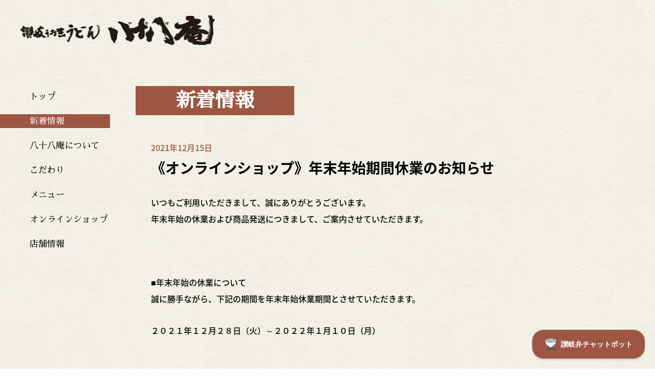

--- FILE ---
content_type: text/html; charset=UTF-8
request_url: https://www.yasobaan.jp/news/1360/
body_size: 12200
content:
<!DOCTYPE html>
<html lang="ja">

<head>
  <!-- Global site tag (gtag.js) - Google Analytics -->
  <script async src="https://www.googletagmanager.com/gtag/js?id=UA-155990987-1"></script>
  <script>
    window.dataLayer = window.dataLayer || [];

    function gtag() {
      dataLayer.push(arguments);
    }
    gtag('js', new Date());

    gtag('config', 'UA-155990987-1');
  </script>

  <meta charset="UTF-8">
  <title></title>
  <meta name="google-site-verification" content="7cKFfnE3tDw4bM5I8YVvvp_zbyuToK-QVhm4jz2okWQ" />
  <meta name="SKYPE_TOOLBAR" content="SKYPE_TOOLBAR_PARSER_COMPATIBLE">
  <meta name="format-detection" content="telephone=no">
  <meta http-equiv="X-UA-Compatible" content="IE=Edge">
  <link rel="stylesheet" href="https://use.fontawesome.com/releases/v5.2.0/css/all.css" integrity="sha384-hWVjflwFxL6sNzntih27bfxkr27PmbbK/iSvJ+a4+0owXq79v+lsFkW54bOGbiDQ" crossorigin="anonymous">
  <link rel="stylesheet" href="https://www.yasobaan.jp/wp-content/themes/yasobaan/assets/css/reset.css">
  <link rel="stylesheet" href="https://www.yasobaan.jp/wp-content/themes/yasobaan/assets/css/util.css">
  <link rel="stylesheet" href="https://www.yasobaan.jp/wp-content/themes/yasobaan/assets/css/common.css">
  <link rel="stylesheet" href="https://www.yasobaan.jp/wp-content/themes/yasobaan/assets/css/page.css?20260121101451">
  <script type="text/javascript" src="//webfont.fontplus.jp/accessor/script/fontplus.js?9s5mYi9ubjM%3D&box=3oUJA7AY~9U%3D&aa=1&ab=2" charset="utf-8"></script>
  <script type="text/javascript">
    var ua = navigator.userAgent;
    if ((ua.indexOf('Android') > 0 && ua.indexOf('Mobile') == -1) || ua.indexOf('iPad') > 0 || ua.indexOf('Kindle') > 0 || ua.indexOf('Silk') > 0) {
      document.write('<meta name="viewport" content="width=device-width, initial-scale=1.0, minimum-scale=1.0, maximum-scale=1.0, user-scalable=no">');
    } else {
      document.write('<meta name="viewport" content="width=device-width, initial-scale=1.0, minimum-scale=1.0, maximum-scale=1.0, user-scalable=no">');
    }
  </script>
  <title>《オンラインショップ》年末年始期間休業のお知らせ | 讃岐手打ち生うどん 八十八庵</title>
	<style>img:is([sizes="auto" i], [sizes^="auto," i]) { contain-intrinsic-size: 3000px 1500px }</style>
	
		<!-- All in One SEO 4.8.7.2 - aioseo.com -->
	<meta name="robots" content="max-image-preview:large" />
	<meta name="author" content="yasobaan_master"/>
	<link rel="canonical" href="https://www.yasobaan.jp/news/1360/" />
	<meta name="generator" content="All in One SEO (AIOSEO) 4.8.7.2" />
		<meta property="og:locale" content="ja_JP" />
		<meta property="og:site_name" content="讃岐手打ち生うどん 八十八庵 | 八十八庵（やそばあん）は深い山あいの中、四国八十八ヶ所霊場大窪寺の門前にあり、山の静けさと四季折々の自然に囲まれています。八十八庵のさぬきうどんは、その大窪寺の裏山で湧くお大師様の霊水（金剛水）と香川県オリジナルの小麦「さぬきの夢２０００」で丹念に練り上げた逸品です。本物のさぬきうどんをご賞味下さい。" />
		<meta property="og:type" content="article" />
		<meta property="og:title" content="《オンラインショップ》年末年始期間休業のお知らせ | 讃岐手打ち生うどん 八十八庵" />
		<meta property="og:url" content="https://www.yasobaan.jp/news/1360/" />
		<meta property="og:image" content="https://www.yasobaan.jp/wp-content/uploads/2024/02/ogp_top.jpg" />
		<meta property="og:image:secure_url" content="https://www.yasobaan.jp/wp-content/uploads/2024/02/ogp_top.jpg" />
		<meta property="og:image:width" content="1200" />
		<meta property="og:image:height" content="630" />
		<meta property="article:published_time" content="2021-12-15T00:48:12+00:00" />
		<meta property="article:modified_time" content="2021-12-21T01:21:53+00:00" />
		<script type="application/ld+json" class="aioseo-schema">
			{"@context":"https:\/\/schema.org","@graph":[{"@type":"BreadcrumbList","@id":"https:\/\/www.yasobaan.jp\/news\/1360\/#breadcrumblist","itemListElement":[{"@type":"ListItem","@id":"https:\/\/www.yasobaan.jp#listItem","position":1,"name":"\u30db\u30fc\u30e0","item":"https:\/\/www.yasobaan.jp","nextItem":{"@type":"ListItem","@id":"https:\/\/www.yasobaan.jp\/news\/#listItem","name":"\u65b0\u7740\u60c5\u5831"}},{"@type":"ListItem","@id":"https:\/\/www.yasobaan.jp\/news\/#listItem","position":2,"name":"\u65b0\u7740\u60c5\u5831","item":"https:\/\/www.yasobaan.jp\/news\/","nextItem":{"@type":"ListItem","@id":"https:\/\/www.yasobaan.jp\/news\/1360\/#listItem","name":"\u300a\u30aa\u30f3\u30e9\u30a4\u30f3\u30b7\u30e7\u30c3\u30d7\u300b\u5e74\u672b\u5e74\u59cb\u671f\u9593\u4f11\u696d\u306e\u304a\u77e5\u3089\u305b"},"previousItem":{"@type":"ListItem","@id":"https:\/\/www.yasobaan.jp#listItem","name":"\u30db\u30fc\u30e0"}},{"@type":"ListItem","@id":"https:\/\/www.yasobaan.jp\/news\/1360\/#listItem","position":3,"name":"\u300a\u30aa\u30f3\u30e9\u30a4\u30f3\u30b7\u30e7\u30c3\u30d7\u300b\u5e74\u672b\u5e74\u59cb\u671f\u9593\u4f11\u696d\u306e\u304a\u77e5\u3089\u305b","previousItem":{"@type":"ListItem","@id":"https:\/\/www.yasobaan.jp\/news\/#listItem","name":"\u65b0\u7740\u60c5\u5831"}}]},{"@type":"Organization","@id":"https:\/\/www.yasobaan.jp\/#organization","name":"\u3055\u306c\u304d\u3046\u3069\u3093\u30fb\u305d\u3046\u3081\u3093\u30fb\u305d\u3070\u306e\u516b\u5341\u516b\u5eb5\uff08\u3084\u305d\u3070\u3042\u3093\uff09 | \u56db\u56fd\u970a\u5834\u516b\u5341\u516b\u756a\u7d50\u9858\u6240\u5927\u7aaa\u5bfa\u9580\u524d","description":"\u516b\u5341\u516b\u5eb5\uff08\u3084\u305d\u3070\u3042\u3093\uff09\u306f\u6df1\u3044\u5c71\u3042\u3044\u306e\u4e2d\u3001\u56db\u56fd\u516b\u5341\u516b\u30f6\u6240\u970a\u5834\u5927\u7aaa\u5bfa\u306e\u9580\u524d\u306b\u3042\u308a\u3001\u5c71\u306e\u9759\u3051\u3055\u3068\u56db\u5b63\u6298\u3005\u306e\u81ea\u7136\u306b\u56f2\u307e\u308c\u3066\u3044\u307e\u3059\u3002\u516b\u5341\u516b\u5eb5\u306e\u3055\u306c\u304d\u3046\u3069\u3093\u306f\u3001\u305d\u306e\u5927\u7aaa\u5bfa\u306e\u88cf\u5c71\u3067\u6e67\u304f\u304a\u5927\u5e2b\u69d8\u306e\u970a\u6c34\uff08\u91d1\u525b\u6c34\uff09\u3068\u9999\u5ddd\u770c\u30aa\u30ea\u30b8\u30ca\u30eb\u306e\u5c0f\u9ea6\u300c\u3055\u306c\u304d\u306e\u5922\uff12\uff10\uff10\uff10\u300d\u3067\u4e39\u5ff5\u306b\u7df4\u308a\u4e0a\u3052\u305f\u9038\u54c1\u3067\u3059\u3002\u672c\u7269\u306e\u3055\u306c\u304d\u3046\u3069\u3093\u3092\u3054\u8cde\u5473\u4e0b\u3055\u3044\u3002","url":"https:\/\/www.yasobaan.jp\/"},{"@type":"Person","@id":"https:\/\/www.yasobaan.jp\/author\/6a558bd391df54361d2d29dde436f09d1bae396e\/#author","url":"https:\/\/www.yasobaan.jp\/author\/6a558bd391df54361d2d29dde436f09d1bae396e\/","name":"yasobaan_master","image":{"@type":"ImageObject","@id":"https:\/\/www.yasobaan.jp\/news\/1360\/#authorImage","url":"https:\/\/secure.gravatar.com\/avatar\/7a35f25b02959199b03aeb25ae50f93867e9d4bd5e0cdb08d45e0c9c0448c9fc?s=96&d=mm&r=g","width":96,"height":96,"caption":"yasobaan_master"}},{"@type":"WebPage","@id":"https:\/\/www.yasobaan.jp\/news\/1360\/#webpage","url":"https:\/\/www.yasobaan.jp\/news\/1360\/","name":"\u300a\u30aa\u30f3\u30e9\u30a4\u30f3\u30b7\u30e7\u30c3\u30d7\u300b\u5e74\u672b\u5e74\u59cb\u671f\u9593\u4f11\u696d\u306e\u304a\u77e5\u3089\u305b | \u8b83\u5c90\u624b\u6253\u3061\u751f\u3046\u3069\u3093 \u516b\u5341\u516b\u5eb5","inLanguage":"ja","isPartOf":{"@id":"https:\/\/www.yasobaan.jp\/#website"},"breadcrumb":{"@id":"https:\/\/www.yasobaan.jp\/news\/1360\/#breadcrumblist"},"author":{"@id":"https:\/\/www.yasobaan.jp\/author\/6a558bd391df54361d2d29dde436f09d1bae396e\/#author"},"creator":{"@id":"https:\/\/www.yasobaan.jp\/author\/6a558bd391df54361d2d29dde436f09d1bae396e\/#author"},"datePublished":"2021-12-15T09:48:12+09:00","dateModified":"2021-12-21T10:21:53+09:00"},{"@type":"WebSite","@id":"https:\/\/www.yasobaan.jp\/#website","url":"https:\/\/www.yasobaan.jp\/","name":"\u3055\u306c\u304d\u3046\u3069\u3093\u30fb\u305d\u3046\u3081\u3093\u30fb\u305d\u3070\u306e\u516b\u5341\u516b\u5eb5\uff08\u3084\u305d\u3070\u3042\u3093\uff09 | \u56db\u56fd\u970a\u5834\u516b\u5341\u516b\u756a\u7d50\u9858\u6240\u5927\u7aaa\u5bfa\u9580\u524d","description":"\u516b\u5341\u516b\u5eb5\uff08\u3084\u305d\u3070\u3042\u3093\uff09\u306f\u6df1\u3044\u5c71\u3042\u3044\u306e\u4e2d\u3001\u56db\u56fd\u516b\u5341\u516b\u30f6\u6240\u970a\u5834\u5927\u7aaa\u5bfa\u306e\u9580\u524d\u306b\u3042\u308a\u3001\u5c71\u306e\u9759\u3051\u3055\u3068\u56db\u5b63\u6298\u3005\u306e\u81ea\u7136\u306b\u56f2\u307e\u308c\u3066\u3044\u307e\u3059\u3002\u516b\u5341\u516b\u5eb5\u306e\u3055\u306c\u304d\u3046\u3069\u3093\u306f\u3001\u305d\u306e\u5927\u7aaa\u5bfa\u306e\u88cf\u5c71\u3067\u6e67\u304f\u304a\u5927\u5e2b\u69d8\u306e\u970a\u6c34\uff08\u91d1\u525b\u6c34\uff09\u3068\u9999\u5ddd\u770c\u30aa\u30ea\u30b8\u30ca\u30eb\u306e\u5c0f\u9ea6\u300c\u3055\u306c\u304d\u306e\u5922\uff12\uff10\uff10\uff10\u300d\u3067\u4e39\u5ff5\u306b\u7df4\u308a\u4e0a\u3052\u305f\u9038\u54c1\u3067\u3059\u3002\u672c\u7269\u306e\u3055\u306c\u304d\u3046\u3069\u3093\u3092\u3054\u8cde\u5473\u4e0b\u3055\u3044\u3002","inLanguage":"ja","publisher":{"@id":"https:\/\/www.yasobaan.jp\/#organization"}}]}
		</script>
		<!-- All in One SEO -->

<script type="text/javascript">
/* <![CDATA[ */
window._wpemojiSettings = {"baseUrl":"https:\/\/s.w.org\/images\/core\/emoji\/16.0.1\/72x72\/","ext":".png","svgUrl":"https:\/\/s.w.org\/images\/core\/emoji\/16.0.1\/svg\/","svgExt":".svg","source":{"concatemoji":"https:\/\/www.yasobaan.jp\/wp-includes\/js\/wp-emoji-release.min.js?ver=6.8.3"}};
/*! This file is auto-generated */
!function(s,n){var o,i,e;function c(e){try{var t={supportTests:e,timestamp:(new Date).valueOf()};sessionStorage.setItem(o,JSON.stringify(t))}catch(e){}}function p(e,t,n){e.clearRect(0,0,e.canvas.width,e.canvas.height),e.fillText(t,0,0);var t=new Uint32Array(e.getImageData(0,0,e.canvas.width,e.canvas.height).data),a=(e.clearRect(0,0,e.canvas.width,e.canvas.height),e.fillText(n,0,0),new Uint32Array(e.getImageData(0,0,e.canvas.width,e.canvas.height).data));return t.every(function(e,t){return e===a[t]})}function u(e,t){e.clearRect(0,0,e.canvas.width,e.canvas.height),e.fillText(t,0,0);for(var n=e.getImageData(16,16,1,1),a=0;a<n.data.length;a++)if(0!==n.data[a])return!1;return!0}function f(e,t,n,a){switch(t){case"flag":return n(e,"\ud83c\udff3\ufe0f\u200d\u26a7\ufe0f","\ud83c\udff3\ufe0f\u200b\u26a7\ufe0f")?!1:!n(e,"\ud83c\udde8\ud83c\uddf6","\ud83c\udde8\u200b\ud83c\uddf6")&&!n(e,"\ud83c\udff4\udb40\udc67\udb40\udc62\udb40\udc65\udb40\udc6e\udb40\udc67\udb40\udc7f","\ud83c\udff4\u200b\udb40\udc67\u200b\udb40\udc62\u200b\udb40\udc65\u200b\udb40\udc6e\u200b\udb40\udc67\u200b\udb40\udc7f");case"emoji":return!a(e,"\ud83e\udedf")}return!1}function g(e,t,n,a){var r="undefined"!=typeof WorkerGlobalScope&&self instanceof WorkerGlobalScope?new OffscreenCanvas(300,150):s.createElement("canvas"),o=r.getContext("2d",{willReadFrequently:!0}),i=(o.textBaseline="top",o.font="600 32px Arial",{});return e.forEach(function(e){i[e]=t(o,e,n,a)}),i}function t(e){var t=s.createElement("script");t.src=e,t.defer=!0,s.head.appendChild(t)}"undefined"!=typeof Promise&&(o="wpEmojiSettingsSupports",i=["flag","emoji"],n.supports={everything:!0,everythingExceptFlag:!0},e=new Promise(function(e){s.addEventListener("DOMContentLoaded",e,{once:!0})}),new Promise(function(t){var n=function(){try{var e=JSON.parse(sessionStorage.getItem(o));if("object"==typeof e&&"number"==typeof e.timestamp&&(new Date).valueOf()<e.timestamp+604800&&"object"==typeof e.supportTests)return e.supportTests}catch(e){}return null}();if(!n){if("undefined"!=typeof Worker&&"undefined"!=typeof OffscreenCanvas&&"undefined"!=typeof URL&&URL.createObjectURL&&"undefined"!=typeof Blob)try{var e="postMessage("+g.toString()+"("+[JSON.stringify(i),f.toString(),p.toString(),u.toString()].join(",")+"));",a=new Blob([e],{type:"text/javascript"}),r=new Worker(URL.createObjectURL(a),{name:"wpTestEmojiSupports"});return void(r.onmessage=function(e){c(n=e.data),r.terminate(),t(n)})}catch(e){}c(n=g(i,f,p,u))}t(n)}).then(function(e){for(var t in e)n.supports[t]=e[t],n.supports.everything=n.supports.everything&&n.supports[t],"flag"!==t&&(n.supports.everythingExceptFlag=n.supports.everythingExceptFlag&&n.supports[t]);n.supports.everythingExceptFlag=n.supports.everythingExceptFlag&&!n.supports.flag,n.DOMReady=!1,n.readyCallback=function(){n.DOMReady=!0}}).then(function(){return e}).then(function(){var e;n.supports.everything||(n.readyCallback(),(e=n.source||{}).concatemoji?t(e.concatemoji):e.wpemoji&&e.twemoji&&(t(e.twemoji),t(e.wpemoji)))}))}((window,document),window._wpemojiSettings);
/* ]]> */
</script>
<style id='wp-emoji-styles-inline-css' type='text/css'>

	img.wp-smiley, img.emoji {
		display: inline !important;
		border: none !important;
		box-shadow: none !important;
		height: 1em !important;
		width: 1em !important;
		margin: 0 0.07em !important;
		vertical-align: -0.1em !important;
		background: none !important;
		padding: 0 !important;
	}
</style>
<link rel='stylesheet' id='wp-block-library-css' href='https://www.yasobaan.jp/wp-includes/css/dist/block-library/style.min.css?ver=6.8.3' type='text/css' media='all' />
<style id='classic-theme-styles-inline-css' type='text/css'>
/*! This file is auto-generated */
.wp-block-button__link{color:#fff;background-color:#32373c;border-radius:9999px;box-shadow:none;text-decoration:none;padding:calc(.667em + 2px) calc(1.333em + 2px);font-size:1.125em}.wp-block-file__button{background:#32373c;color:#fff;text-decoration:none}
</style>
<style id='global-styles-inline-css' type='text/css'>
:root{--wp--preset--aspect-ratio--square: 1;--wp--preset--aspect-ratio--4-3: 4/3;--wp--preset--aspect-ratio--3-4: 3/4;--wp--preset--aspect-ratio--3-2: 3/2;--wp--preset--aspect-ratio--2-3: 2/3;--wp--preset--aspect-ratio--16-9: 16/9;--wp--preset--aspect-ratio--9-16: 9/16;--wp--preset--color--black: #000000;--wp--preset--color--cyan-bluish-gray: #abb8c3;--wp--preset--color--white: #ffffff;--wp--preset--color--pale-pink: #f78da7;--wp--preset--color--vivid-red: #cf2e2e;--wp--preset--color--luminous-vivid-orange: #ff6900;--wp--preset--color--luminous-vivid-amber: #fcb900;--wp--preset--color--light-green-cyan: #7bdcb5;--wp--preset--color--vivid-green-cyan: #00d084;--wp--preset--color--pale-cyan-blue: #8ed1fc;--wp--preset--color--vivid-cyan-blue: #0693e3;--wp--preset--color--vivid-purple: #9b51e0;--wp--preset--gradient--vivid-cyan-blue-to-vivid-purple: linear-gradient(135deg,rgba(6,147,227,1) 0%,rgb(155,81,224) 100%);--wp--preset--gradient--light-green-cyan-to-vivid-green-cyan: linear-gradient(135deg,rgb(122,220,180) 0%,rgb(0,208,130) 100%);--wp--preset--gradient--luminous-vivid-amber-to-luminous-vivid-orange: linear-gradient(135deg,rgba(252,185,0,1) 0%,rgba(255,105,0,1) 100%);--wp--preset--gradient--luminous-vivid-orange-to-vivid-red: linear-gradient(135deg,rgba(255,105,0,1) 0%,rgb(207,46,46) 100%);--wp--preset--gradient--very-light-gray-to-cyan-bluish-gray: linear-gradient(135deg,rgb(238,238,238) 0%,rgb(169,184,195) 100%);--wp--preset--gradient--cool-to-warm-spectrum: linear-gradient(135deg,rgb(74,234,220) 0%,rgb(151,120,209) 20%,rgb(207,42,186) 40%,rgb(238,44,130) 60%,rgb(251,105,98) 80%,rgb(254,248,76) 100%);--wp--preset--gradient--blush-light-purple: linear-gradient(135deg,rgb(255,206,236) 0%,rgb(152,150,240) 100%);--wp--preset--gradient--blush-bordeaux: linear-gradient(135deg,rgb(254,205,165) 0%,rgb(254,45,45) 50%,rgb(107,0,62) 100%);--wp--preset--gradient--luminous-dusk: linear-gradient(135deg,rgb(255,203,112) 0%,rgb(199,81,192) 50%,rgb(65,88,208) 100%);--wp--preset--gradient--pale-ocean: linear-gradient(135deg,rgb(255,245,203) 0%,rgb(182,227,212) 50%,rgb(51,167,181) 100%);--wp--preset--gradient--electric-grass: linear-gradient(135deg,rgb(202,248,128) 0%,rgb(113,206,126) 100%);--wp--preset--gradient--midnight: linear-gradient(135deg,rgb(2,3,129) 0%,rgb(40,116,252) 100%);--wp--preset--font-size--small: 13px;--wp--preset--font-size--medium: 20px;--wp--preset--font-size--large: 36px;--wp--preset--font-size--x-large: 42px;--wp--preset--spacing--20: 0.44rem;--wp--preset--spacing--30: 0.67rem;--wp--preset--spacing--40: 1rem;--wp--preset--spacing--50: 1.5rem;--wp--preset--spacing--60: 2.25rem;--wp--preset--spacing--70: 3.38rem;--wp--preset--spacing--80: 5.06rem;--wp--preset--shadow--natural: 6px 6px 9px rgba(0, 0, 0, 0.2);--wp--preset--shadow--deep: 12px 12px 50px rgba(0, 0, 0, 0.4);--wp--preset--shadow--sharp: 6px 6px 0px rgba(0, 0, 0, 0.2);--wp--preset--shadow--outlined: 6px 6px 0px -3px rgba(255, 255, 255, 1), 6px 6px rgba(0, 0, 0, 1);--wp--preset--shadow--crisp: 6px 6px 0px rgba(0, 0, 0, 1);}:where(.is-layout-flex){gap: 0.5em;}:where(.is-layout-grid){gap: 0.5em;}body .is-layout-flex{display: flex;}.is-layout-flex{flex-wrap: wrap;align-items: center;}.is-layout-flex > :is(*, div){margin: 0;}body .is-layout-grid{display: grid;}.is-layout-grid > :is(*, div){margin: 0;}:where(.wp-block-columns.is-layout-flex){gap: 2em;}:where(.wp-block-columns.is-layout-grid){gap: 2em;}:where(.wp-block-post-template.is-layout-flex){gap: 1.25em;}:where(.wp-block-post-template.is-layout-grid){gap: 1.25em;}.has-black-color{color: var(--wp--preset--color--black) !important;}.has-cyan-bluish-gray-color{color: var(--wp--preset--color--cyan-bluish-gray) !important;}.has-white-color{color: var(--wp--preset--color--white) !important;}.has-pale-pink-color{color: var(--wp--preset--color--pale-pink) !important;}.has-vivid-red-color{color: var(--wp--preset--color--vivid-red) !important;}.has-luminous-vivid-orange-color{color: var(--wp--preset--color--luminous-vivid-orange) !important;}.has-luminous-vivid-amber-color{color: var(--wp--preset--color--luminous-vivid-amber) !important;}.has-light-green-cyan-color{color: var(--wp--preset--color--light-green-cyan) !important;}.has-vivid-green-cyan-color{color: var(--wp--preset--color--vivid-green-cyan) !important;}.has-pale-cyan-blue-color{color: var(--wp--preset--color--pale-cyan-blue) !important;}.has-vivid-cyan-blue-color{color: var(--wp--preset--color--vivid-cyan-blue) !important;}.has-vivid-purple-color{color: var(--wp--preset--color--vivid-purple) !important;}.has-black-background-color{background-color: var(--wp--preset--color--black) !important;}.has-cyan-bluish-gray-background-color{background-color: var(--wp--preset--color--cyan-bluish-gray) !important;}.has-white-background-color{background-color: var(--wp--preset--color--white) !important;}.has-pale-pink-background-color{background-color: var(--wp--preset--color--pale-pink) !important;}.has-vivid-red-background-color{background-color: var(--wp--preset--color--vivid-red) !important;}.has-luminous-vivid-orange-background-color{background-color: var(--wp--preset--color--luminous-vivid-orange) !important;}.has-luminous-vivid-amber-background-color{background-color: var(--wp--preset--color--luminous-vivid-amber) !important;}.has-light-green-cyan-background-color{background-color: var(--wp--preset--color--light-green-cyan) !important;}.has-vivid-green-cyan-background-color{background-color: var(--wp--preset--color--vivid-green-cyan) !important;}.has-pale-cyan-blue-background-color{background-color: var(--wp--preset--color--pale-cyan-blue) !important;}.has-vivid-cyan-blue-background-color{background-color: var(--wp--preset--color--vivid-cyan-blue) !important;}.has-vivid-purple-background-color{background-color: var(--wp--preset--color--vivid-purple) !important;}.has-black-border-color{border-color: var(--wp--preset--color--black) !important;}.has-cyan-bluish-gray-border-color{border-color: var(--wp--preset--color--cyan-bluish-gray) !important;}.has-white-border-color{border-color: var(--wp--preset--color--white) !important;}.has-pale-pink-border-color{border-color: var(--wp--preset--color--pale-pink) !important;}.has-vivid-red-border-color{border-color: var(--wp--preset--color--vivid-red) !important;}.has-luminous-vivid-orange-border-color{border-color: var(--wp--preset--color--luminous-vivid-orange) !important;}.has-luminous-vivid-amber-border-color{border-color: var(--wp--preset--color--luminous-vivid-amber) !important;}.has-light-green-cyan-border-color{border-color: var(--wp--preset--color--light-green-cyan) !important;}.has-vivid-green-cyan-border-color{border-color: var(--wp--preset--color--vivid-green-cyan) !important;}.has-pale-cyan-blue-border-color{border-color: var(--wp--preset--color--pale-cyan-blue) !important;}.has-vivid-cyan-blue-border-color{border-color: var(--wp--preset--color--vivid-cyan-blue) !important;}.has-vivid-purple-border-color{border-color: var(--wp--preset--color--vivid-purple) !important;}.has-vivid-cyan-blue-to-vivid-purple-gradient-background{background: var(--wp--preset--gradient--vivid-cyan-blue-to-vivid-purple) !important;}.has-light-green-cyan-to-vivid-green-cyan-gradient-background{background: var(--wp--preset--gradient--light-green-cyan-to-vivid-green-cyan) !important;}.has-luminous-vivid-amber-to-luminous-vivid-orange-gradient-background{background: var(--wp--preset--gradient--luminous-vivid-amber-to-luminous-vivid-orange) !important;}.has-luminous-vivid-orange-to-vivid-red-gradient-background{background: var(--wp--preset--gradient--luminous-vivid-orange-to-vivid-red) !important;}.has-very-light-gray-to-cyan-bluish-gray-gradient-background{background: var(--wp--preset--gradient--very-light-gray-to-cyan-bluish-gray) !important;}.has-cool-to-warm-spectrum-gradient-background{background: var(--wp--preset--gradient--cool-to-warm-spectrum) !important;}.has-blush-light-purple-gradient-background{background: var(--wp--preset--gradient--blush-light-purple) !important;}.has-blush-bordeaux-gradient-background{background: var(--wp--preset--gradient--blush-bordeaux) !important;}.has-luminous-dusk-gradient-background{background: var(--wp--preset--gradient--luminous-dusk) !important;}.has-pale-ocean-gradient-background{background: var(--wp--preset--gradient--pale-ocean) !important;}.has-electric-grass-gradient-background{background: var(--wp--preset--gradient--electric-grass) !important;}.has-midnight-gradient-background{background: var(--wp--preset--gradient--midnight) !important;}.has-small-font-size{font-size: var(--wp--preset--font-size--small) !important;}.has-medium-font-size{font-size: var(--wp--preset--font-size--medium) !important;}.has-large-font-size{font-size: var(--wp--preset--font-size--large) !important;}.has-x-large-font-size{font-size: var(--wp--preset--font-size--x-large) !important;}
:where(.wp-block-post-template.is-layout-flex){gap: 1.25em;}:where(.wp-block-post-template.is-layout-grid){gap: 1.25em;}
:where(.wp-block-columns.is-layout-flex){gap: 2em;}:where(.wp-block-columns.is-layout-grid){gap: 2em;}
:root :where(.wp-block-pullquote){font-size: 1.5em;line-height: 1.6;}
</style>
<link rel='stylesheet' id='wc-basic-style-css' href='https://www.yasobaan.jp/wp-content/themes/yasobaan/style.css?ver=1.0' type='text/css' media='all' />
<link rel='stylesheet' id='font-awesome-css' href='https://www.yasobaan.jp/wp-content/themes/yasobaan/font-awesome/font-awesome.min.css?ver=1.0' type='text/css' media='all' />
<link rel='stylesheet' id='fancybox-css' href='https://www.yasobaan.jp/wp-content/plugins/easy-fancybox/fancybox/1.5.4/jquery.fancybox.min.css?ver=6.8.3' type='text/css' media='screen' />
<link rel='stylesheet' id='usces_default_css-css' href='https://www.yasobaan.jp/wp-content/plugins/usc-e-shop/css/usces_default.css?ver=2.11.21.2509081' type='text/css' media='all' />
<link rel='stylesheet' id='dashicons-css' href='https://www.yasobaan.jp/wp-includes/css/dashicons.min.css?ver=6.8.3' type='text/css' media='all' />
<link rel='stylesheet' id='theme_cart_css-css' href='https://www.yasobaan.jp/wp-content/themes/yasobaan/usces_cart.css?ver=2.11.21.2509081' type='text/css' media='all' />
<script type="text/javascript" src="https://ajax.googleapis.com/ajax/libs/jquery/1.11.1/jquery.min.js?ver=6.8.3" id="jquery-js"></script>
<script type="text/javascript" src="https://www.yasobaan.jp/wp-content/themes/yasobaan/js/front-customized.js?ver=1.0" id="wc-basic-js-js"></script>
<link rel="https://api.w.org/" href="https://www.yasobaan.jp/wp-json/" /><link rel="alternate" title="JSON" type="application/json" href="https://www.yasobaan.jp/wp-json/wp/v2/news/1360" /><link rel="EditURI" type="application/rsd+xml" title="RSD" href="https://www.yasobaan.jp/xmlrpc.php?rsd" />
<meta name="generator" content="WordPress 6.8.3" />
<link rel='shortlink' href='https://www.yasobaan.jp/?p=1360' />
<link rel="alternate" title="oEmbed (JSON)" type="application/json+oembed" href="https://www.yasobaan.jp/wp-json/oembed/1.0/embed?url=https%3A%2F%2Fwww.yasobaan.jp%2Fnews%2F1360%2F" />
<link rel="alternate" title="oEmbed (XML)" type="text/xml+oembed" href="https://www.yasobaan.jp/wp-json/oembed/1.0/embed?url=https%3A%2F%2Fwww.yasobaan.jp%2Fnews%2F1360%2F&#038;format=xml" />
  <script src="https://www.yasobaan.jp/wp-content/themes/yasobaan/assets/js/common.js"></script>

  
  <!-- faviconの指定 -->
  <link rel="icon" href="https://www.yasobaan.jp/wp-content/themes/yasobaan/assets/img/favicon.ico">
  <!--[if lt IE 9]>
<script src="https://oss.maxcdn.com/html5shiv/3.7.2/html5shiv.min.js"></script>
<script src="https://oss.maxcdn.com/respond/1.4.2/respond.min.js"></script>
<![endif]-->
</head>

<body class="wp-singular news-template-default single single-news postid-1360 wp-theme-yasobaan">

  
  <div id="page">

    <header id="header">
      <h1 class="logo"><a href="https://www.yasobaan.jp/"><img src="https://www.yasobaan.jp/wp-content/themes/yasobaan/assets/img/common/header/hd_logo.png" width="380" alt="讃岐手打ち生うどん 八十八庵" /></a></h1>
    </header><!-- / #header -->

    <div id="hbMenu" class="pc_none">
      <nav id="hbNav">
        <div class="hb_inner">
          <ul class="hb_menu01">
            <li><a href="about/"><span>八十八庵について</span></a></li>
              <li class="current" ><a href="https://www.yasobaan.jp/news/"><span>新着情報</span></a></li>
                <li><a href="https://www.yasobaan.jp/kodawari/"><span>こだわり</span></a></li>
                  <li><a href="https://www.yasobaan.jp/menu/"><span>メニュー</span></a></li>
                    <li><a href="https://yasobaan.stores.jp/"><span>オンラインショップ</span></a></li>
                      <li><a href="https://www.yasobaan.jp/#information"><span>店舗情報</span></a></li>
                      <!--<li><a href="https://www.yasobaan.jp/contact/"><span>お問い合わせ</span></a></li>-->
                      <li><a href="https://www.yasobaan.jp/privacy/"><span>プライバシーポリシー</span></a></li>
                        <li><a href="https://www.yasobaan.jp/tokushoho/"><span>特定商取引法に基づく表記</span></a></li>
          </ul>
        </div>
      </nav>
      <div class="menuTrigger" id="menuTrigger">
        <div class="menuIcon_line menuIcon_line-trg trs trs-dr05 trs-tfCb"></div>
        <div class="menuIcon_line menuIcon_line-trg trs trs-dr05 trs-tfCb"></div>
        <div class="menuIcon_line menuIcon_line-trg trs trs-dr05 trs-tfCb"></div>
      </div>
    </div><!-- / #bMenu -->

    <nav id="gNavi" class="sp_none">
            <ul>
        <li><a href="https://www.yasobaan.jp/"><span>トップ</span></a></li>
          <li class="current" ><a href="https://www.yasobaan.jp/news/"><span>新着情報</span></a></li>
            <li><a href="https://www.yasobaan.jp/about/"><span>八十八庵について</span></a></li>
              <li><a href="https://www.yasobaan.jp/kodawari/"><span>こだわり</span></a></li>
                <li><a href="https://www.yasobaan.jp/menu/"><span>メニュー</span></a></li>
                  <li><a href="https://yasobaan.stores.jp/" target="_blank" rel="noopener noreferrer"><span>オンラインショップ</span></a></li>
                    <li><a href="https://www.yasobaan.jp/#information"><span>店舗情報</span></a></li>
                    <!--<li><a href="https://www.yasobaan.jp/contact/"><span>お問い合わせ</span></a></li>-->
      </ul>
    </nav><!-- / #gNavi -->

    <div id="contents">
<article id="news" class="inner">
  <div class="lower_inner">
    <h2 class="page_ttl"><span>新着情報</span></h2>
    <section class="news_single gothic">
            <time datetime="2021-12-15">2021年12月15日</time>
      <h3 class="single_ttl">《オンラインショップ》年末年始期間休業のお知らせ</h3>
      <div class="entry-content"><p>いつもご利用いただきまして、誠にありがとうございます。<br />
年末年始の休業および商品発送につきまして、ご案内させていただきます。</p>
<p>&nbsp;</p>
<p>■年末年始の休業について<br />
誠に勝手ながら、下記の期間を年末年始休業期間とさせていただきます。</p>
<p>２０２１年１２月２８日（火）～２０２２年１月１０日（月）</p>
<p>&nbsp;</p>
<p>休業期間中にいただきましたご注文やお問い合わせ等に関しましては、</p>
<p>２０２２年１月１１日（火）以降より順次対応させていただきます。</p>
<p>&nbsp;</p>
<p>■年末年始の商品発送について<br />
年内出荷分の受付は<strong>２０２１年１２月２３日（木）</strong>までとさせていただきます。<br />
年内最終出荷日は２０２１年１２月２７日（月）となっております。</p>
<p>※NU８８期間限定打ち込みうどんの年内発送最終締め切りは１２月２０日までです。</p>
<p>１２月２４日以降のご注文につきましては、２０２２年１月１２日より順次発送させていただきます。</p>
<p>&nbsp;</p>
<p>なお、大窪寺門前八十八庵店舗につきましては、</p>
<p><strong>１２月３０日、１２月３１日は休業</strong>とさせていただきます。</p>
<p>年始は、<strong>元旦より</strong>営業させていただきます。</p>
</div><!-- / .entry-content -->
                  <div class="wp-detailnavi">
      <div class="prev_link"><a href="https://www.yasobaan.jp/news/1350/" rel="prev" title="《オンラインショップ》送料キャンペーン実施中♪">前へ</a></div>      <div class="list_link"><a href="https://www.yasobaan.jp/news/">一覧へ戻る</a></div>
      <div class="next_link"><a href="https://www.yasobaan.jp/news/1389/" rel="next" title="本日雪の影響により臨時休業とさせていただきます。">次へ</a></div>      <!--/ .wp-pagenavi --></div>
          </section>
  </div>
</article><!-- / #news -->
<div id="access">
  <div id="gmap">
    <iframe src="https://www.google.com/maps/embed?pb=!1m18!1m12!1m3!1d354814.5001592225!2d133.89036519547884!3d34.28761115743983!2m3!1f0!2f0!3f0!3m2!1i1024!2i768!4f13.1!3m3!1m2!1s0x3553bda1a12dbe09%3A0xd5b852d90f603358!2z5YWr5Y2B5YWr5bq1!5e0!3m2!1sja!2sjp!4v1575794512613!5m2!1sja!2sjp" width="1050" height="1000" frameborder="0" style="border:0;" allowfullscreen=""></iframe>
  </div>
</div>
<div id="information">
  <div class="inner">
    <h2>店舗情報</h2>
    <div class="information_box">
      <h3>讃岐手打ち生うどん 八十八庵</h3>
      <table>
        <tr>
          <th>所在地</th>
          <td>〒769-2306　香川県さぬき市多和兼割93-1（大窪寺門前）</td>
        </tr>
        <tr>
          <th>電話</th>
          <td><span data-action="call" data-tel="0879562160">0879-56-2160</span></td>
        </tr>
        <tr>
          <th>営業時間</th>
          <td>8:00～16:00 <br>季節により営業時間が変わることがあります。詳しくは店舗までお問い合わせください。</td>
        </tr>
        <tr>
          <th>定休日</th>
          <td>1〜2月：火曜定休<br>3〜12月：無休（12/30・31休業）</td>
        </tr>
        <tr>
          <th>駐車場</th>
          <td>60台</td>
        </tr>
      </table>
    </div>
  </div>
</div>
</div><!-- / #contents -->

<aside id="ft_sns">
  <ul class="flex fx_center">
    <li><a href="https://www.facebook.com/yasobaan/" target="_blank"><img src="https://www.yasobaan.jp/wp-content/themes/yasobaan/assets/img/common/ico/ico_fb_br.png" width="20" alt="" /></a></li>
    <li><a href="https://www.instagram.com/yasobaan/" target="_blank"><img src="https://www.yasobaan.jp/wp-content/themes/yasobaan/assets/img/common/ico/ico_insta_br.png" width="19" alt="" /></a></li>
    <li><a href="https://twitter.com/yasobaan" target="_blank"><img src="https://www.yasobaan.jp/wp-content/themes/yasobaan/assets/img/common/ico/ico_tw_br.png" width="21" alt="" /></a></li>
  </ul>
</aside>

<footer id="footer">
  <div class="inner">
    <ul class="ft_menu flex fx_center">
      <li><a href="https://www.yasobaan.jp/about/">八十八庵について</a></li>
      <li><a href="https://www.yasobaan.jp/kodawari/">こだわり</a></li>
      <li><a href="https://www.yasobaan.jp/menu/">メニュー</a></li>
      <li><a href="https://yasobaan.stores.jp/" target="_blank" rel="noopener noreferrer">オンラインショップ</a></li>
      <li><a href="https://www.yasobaan.jp/#information">店舗情報</a></li>
      <li><a href="https://www.yasobaan.jp/privacy/">プライバシーポリシー</a></li>
      <li><a href="https://www.yasobaan.jp/tokushoho/">特定商取引法に基づく表記</a></li>
    </ul>
    <div class="ft_info">
      <h2><img src="https://www.yasobaan.jp/wp-content/themes/yasobaan/assets/img/common/footer/ft_logo.png" width="205" height="99" alt="讃岐手打ち生うどん 八十八庵" /></h2>
      <div class="footer_flex">
        <div>
          <p class="border-box">オンラインショップについては</p>
          <p class="text-link">0120-005-088</p>
          <p class="tel-time">電話受付 9:00 〜 15:00（平日）</p>
        </div>
        <div>
          <p class="border-box">店舗へのお問い合わせは</p>
          <p class="text-link">0879-56-2160</p><!--<p class="tel-time">電話受付 9:00 〜 16:00（平日）</p>-->
        </div><!--<div><p class="border-box">メールでのお問い合わせは</p><a href="https://www.yasobaan.jp/contact/"><p class="text-link-click">こちらをクリック</p></a></div>-->
      </div>
      <ul class="ft_add flex">
        <li>〒769-2306　<br class="pc_none">香川県さぬき市多和兼割93-1（大窪寺前）</li>
        <li>TEL<span data-action="call" data-tel="0879562160">（0879）56-2160</span></li>
        <li>FAX（0879）56-2163<br><small class="copyright">Copyright &copy; Yasobaan. All rights reserved.</small></li>
      </ul>
    </div>
  </div><!-- / .inner -->
</footer><!-- / #footer -->
<script type="text/javascript">
  window.DocsBotAI = window.DocsBotAI || {}, DocsBotAI.init = function(c) {
    return new Promise(function(e, o) {
      var t = document.createElement("script");
      t.type = "text/javascript", t.async = !0, t.src = "https://widget.docsbot.ai/chat.js";
      var n = document.getElementsByTagName("script")[0];
      n.parentNode.insertBefore(t, n), t.addEventListener("load", function() {
        window.DocsBotAI.mount({
          id: c.id,
          supportCallback: c.supportCallback,
          identify: c.identify,
          options: c.options,
          signature: c.signature
        });
        var t;
        t = function(n) {
          return new Promise(function(e) {
            if (document.querySelector(n)) return e(document.querySelector(n));
            var o = new MutationObserver(function(t) {
              document.querySelector(n) && (e(document.querySelector(n)), o.disconnect())
            });
            o.observe(document.body, {
              childList: !0,
              subtree: !0
            })
          })
        }, t && t("#docsbotai-root").then(e).catch(o)
      }), t.addEventListener("error", function(t) {
        o(t.message)
      })
    })
  };
</script>
<script type="text/javascript">
  DocsBotAI.init({
    id: "QctbbqOuGkbU7FXzH9nB/U3nDwRzGVvtrRVHBvzhY"
  });
</script>
<div class="pagetop"><a href="#page"><img src="https://www.yasobaan.jp/wp-content/themes/yasobaan/assets/img/common/buttons/pagetop.png" width="40" alt="讃岐手打ち生うどん 八十八庵" /></a></div><!-- / .pagetop -->

</div><!-- / #page -->
<script type="speculationrules">
{"prefetch":[{"source":"document","where":{"and":[{"href_matches":"\/*"},{"not":{"href_matches":["\/wp-*.php","\/wp-admin\/*","\/wp-content\/uploads\/*","\/wp-content\/*","\/wp-content\/plugins\/*","\/wp-content\/themes\/yasobaan\/*","\/*\\?(.+)"]}},{"not":{"selector_matches":"a[rel~=\"nofollow\"]"}},{"not":{"selector_matches":".no-prefetch, .no-prefetch a"}}]},"eagerness":"conservative"}]}
</script>
	<script type='text/javascript'>
		uscesL10n = {
			
			'ajaxurl': "https://www.yasobaan.jp/wp-admin/admin-ajax.php",
			'loaderurl': "https://www.yasobaan.jp/wp-content/plugins/usc-e-shop/images/loading.gif",
			'post_id': "1360",
			'cart_number': "22",
			'is_cart_row': false,
			'opt_esse': new Array(  ),
			'opt_means': new Array(  ),
			'mes_opts': new Array(  ),
			'key_opts': new Array(  ),
			'previous_url': "https://www.yasobaan.jp",
			'itemRestriction': "",
			'itemOrderAcceptable': "0",
			'uscespage': "",
			'uscesid': "MGQ5MzBiNjczOTJlMjliNWI0OGM2MTVkNGE2NzVkMGQwMzg1Njg4OTM1MjQ2NTM4X2FjdGluZ18wX0E%3D",
			'wc_nonce': "341e0569b0"
		}
	</script>
	<script type='text/javascript' src='https://www.yasobaan.jp/wp-content/plugins/usc-e-shop/js/usces_cart.js'></script>
			<!-- Welcart version : v2.11.21.2509081 -->
<!-- Type Basic : v1.4.3 -->
<script type="text/javascript" src="https://www.yasobaan.jp/wp-content/plugins/easy-fancybox/vendor/purify.min.js?ver=6.8.3" id="fancybox-purify-js"></script>
<script type="text/javascript" id="jquery-fancybox-js-extra">
/* <![CDATA[ */
var efb_i18n = {"close":"Close","next":"Next","prev":"Previous","startSlideshow":"Start slideshow","toggleSize":"Toggle size"};
/* ]]> */
</script>
<script type="text/javascript" src="https://www.yasobaan.jp/wp-content/plugins/easy-fancybox/fancybox/1.5.4/jquery.fancybox.min.js?ver=6.8.3" id="jquery-fancybox-js"></script>
<script type="text/javascript" id="jquery-fancybox-js-after">
/* <![CDATA[ */
var fb_timeout, fb_opts={'autoScale':true,'showCloseButton':true,'margin':20,'pixelRatio':'false','centerOnScroll':false,'enableEscapeButton':true,'overlayShow':true,'hideOnOverlayClick':true,'minVpHeight':320,'disableCoreLightbox':'true','enableBlockControls':'true','fancybox_openBlockControls':'true' };
if(typeof easy_fancybox_handler==='undefined'){
var easy_fancybox_handler=function(){
jQuery([".nolightbox","a.wp-block-file__button","a.pin-it-button","a[href*='pinterest.com\/pin\/create']","a[href*='facebook.com\/share']","a[href*='twitter.com\/share']"].join(',')).addClass('nofancybox');
jQuery('a.fancybox-close').on('click',function(e){e.preventDefault();jQuery.fancybox.close()});
/* IMG */
						var unlinkedImageBlocks=jQuery(".wp-block-image > img:not(.nofancybox,figure.nofancybox>img)");
						unlinkedImageBlocks.wrap(function() {
							var href = jQuery( this ).attr( "src" );
							return "<a href='" + href + "'></a>";
						});
var fb_IMG_select=jQuery('a[href*=".jpg" i]:not(.nofancybox,li.nofancybox>a,figure.nofancybox>a),area[href*=".jpg" i]:not(.nofancybox),a[href*=".jpeg" i]:not(.nofancybox,li.nofancybox>a,figure.nofancybox>a),area[href*=".jpeg" i]:not(.nofancybox),a[href*=".png" i]:not(.nofancybox,li.nofancybox>a,figure.nofancybox>a),area[href*=".png" i]:not(.nofancybox),a[href*=".webp" i]:not(.nofancybox,li.nofancybox>a,figure.nofancybox>a),area[href*=".webp" i]:not(.nofancybox)');
fb_IMG_select.addClass('fancybox image');
var fb_IMG_sections=jQuery('.gallery,.wp-block-gallery,.tiled-gallery,.wp-block-jetpack-tiled-gallery,.ngg-galleryoverview,.ngg-imagebrowser,.nextgen_pro_blog_gallery,.nextgen_pro_film,.nextgen_pro_horizontal_filmstrip,.ngg-pro-masonry-wrapper,.ngg-pro-mosaic-container,.nextgen_pro_sidescroll,.nextgen_pro_slideshow,.nextgen_pro_thumbnail_grid,.tiled-gallery');
fb_IMG_sections.each(function(){jQuery(this).find(fb_IMG_select).attr('rel','gallery-'+fb_IMG_sections.index(this));});
jQuery('a.fancybox,area.fancybox,.fancybox>a').each(function(){jQuery(this).fancybox(jQuery.extend(true,{},fb_opts,{'transition':'elastic','easingIn':'easeOutBack','easingOut':'easeInBack','opacity':false,'hideOnContentClick':false,'titleShow':false,'titlePosition':'over','titleFromAlt':true,'showNavArrows':true,'enableKeyboardNav':true,'cyclic':false,'mouseWheel':'false'}))});
};};
jQuery(easy_fancybox_handler);jQuery(document).on('post-load',easy_fancybox_handler);
/* ]]> */
</script>
</body>

</html>

--- FILE ---
content_type: text/css
request_url: https://www.yasobaan.jp/wp-content/themes/yasobaan/assets/css/util.css
body_size: 812
content:
@charset "UTF-8";
/* ===================================================================
CSS information

 File Name  : util.css
 Style Info : 案件に依存せず汎用的に使うClassを定義
=================================================================== */
*, *:before, *:after {
  -moz-box-sizing: border-box; -webkit-box-sizing: border-box; box-sizing: border-box;
}
.inline {
  display:inline;
}
.inline_block {
  display: inline-block;
  *display: inline;
  *zoom: 1;
}
.block {
  display:block;
}
.flex {
  -webkit-display: flex;
  -moz-display: flex;
  -ms-display: flex;
  -o-display: flex;
  display: flex;
}
/* 横逆順 */
.fx_r_reverse {
  -webkit-flex-direction: row-reverse;
  -moz-flex-direction: row-reverse;
  -ms-flex-direction: row-reverse;
  -o-flex-direction: row-reverse;
  flex-direction: row-reverse;
}
/* 縦逆順 */
.fx_c_reverse {
  -webkit-flex-direction: column-reverse;
  -moz-flex-direction: column-reverse;
  -ms-flex-direction: column-reverse;
  -o-flex-direction: column-reverse;
  flex-direction: column-reverse;
}
/*アイテム折返し*/
.fx_wrap {
  -webkit-flex-wrap: wrap;
  -moz-flex-wrap: wrap;
  -ms-flex-wrap: wrap;
  -o-flex-wrap: wrap;
  flex-wrap: wrap;
}
/* 等間隔に配置 */
.fx_between {
  -webkit-justify-content: space-between;
  -moz-justify-content: space-between;
  -ms-justify-content: space-between;
  -o-justify-content: space-between;
  justify-content: space-between;
}
/* センターに配置 */
.fx_center {
  -webkit-justify-content: center;
  -moz-justify-content: center;
  -ms-justify-content: center;
  -o-justify-content: center;
  justify-content: center;
}
/* 右側に配置 */
.fx_end {
  -webkit-justify-content: flex-end;
  -moz-justify-content: flex-end;
  -ms-justify-content: flex-end;
  -o-justify-content: flex-end;
  justify-content: flex-end;
}
/*上下中央寄せ*/
.fx_all_center {
  -webkit-flex-direction: column;
  -moz-flex-direction: column;
  -ms-flex-direction: column;
  -o-flex-direction: column;
  flex-direction: column;
  -webkit-justify-content: center;
  -moz-justify-content: center;
  -ms-justify-content: center;
  -o-justify-content: center;
  justify-content: center;
  -webkit-align-items: center;
  -moz-align-items: center;
  -ms-align-items: center;
  -o-align-items: center;
  align-items: center;
}
.table_cell {
  display: table-cell;
  vertical-align: middle;
}
.fr {
  float: right;
}
.fl {
  float: left;
}
.tC {
  text-align: center;
}
.tR {
  text-align: right;
}
.pc_none {
  display:none;
}
.clearfix:after {
  content: ""; 
  display: block; 
  clear: both;
}
.alpha:hover {
  opacity: 0.7;
}
.no_alpha {
  opacity: 1!important;
}

@media screen and (max-width: 767px) {
  .pc_none {
    display:block;
  }
  .sp_none {
    display:none;
  }
  .fl,.fr {
    box-sizing:border-box;
    width:100%!important;
    float:none!important;
  }
  .sp_block {
    -webkit-display: block;
    -moz-display: block;
    -ms-display: block;
    -o-display: block;
    display: block;
  }
}


--- FILE ---
content_type: text/css
request_url: https://www.yasobaan.jp/wp-content/themes/yasobaan/assets/css/common.css
body_size: 5598
content:
@charset "UTF-8";

@import url(https://fonts.googleapis.com/earlyaccess/sawarabimincho.css);
@import url(https://fonts.googleapis.com/earlyaccess/notosansjapanese.css);

/* ===================================================================
CSS information

 File Name  : common.css
 Style Info : 見出し、ボタン、表など繰り返し使うパーツのスタイルを定義
=================================================================== */

html {
  overflow-y: scroll;
  line-height: 1;
  font-size: 62.5%;
}

body {
  background: url("../img/common/bg/bg01.jpg") repeat;
  color: #000;
  font-family: "FOT-筑紫オールド明朝 Pro R", YuKyo-Medium, "Hiragino Mincho ProN W3", "ヒラギノ明朝 ProN W3", "Hiragino Mincho ProN", "游明朝", YuMincho, "HG明朝E", "ＭＳ Ｐ明朝", "ＭＳ 明朝", "Sawarabi Mincho", serif;
  font-weight: 500;
  font-size: 19px;
  font-size: 1.9rem;
  word-break: normal;
  overflow-wrap: break-word;
  word-wrap: break-word;
  -webkit-text-size-adjust: 100%;
}

@media screen and (max-width: 767px) {
  body {
    font-size: 3.76vw;
  }
}

/*----------------------------------------------------
  link要素
--------------------------------------------------- */
a {
  transition: all 0.2s ease-in-out 0s;
  text-decoration: none;
}

a:link {
  color: #9E5643;
}

a:visited {
  color: #9E5643;
}

a:hover {
  text-decoration: underline
}

a:active {
  color: #9E5643;
}

:focus-ring {
  outline: dotted 1px #F6AB00;
}

:-moz-focusring {
  outline: dotted 1px #F6AB00;
}

/*@media screen and (-webkit-min-device-pixel-ratio:0) {
  a:focus {
    outline: dotted 1px #F6AB00;
  }
}*/

/*----------------------------------------------------
  img要素
--------------------------------------------------- */
img {
  line-height: 1;
  font-size: 0;
  vertical-align: top;
  height: auto;
  max-width: 100%;
  transition: all 0.2s ease-in-out 0s;
  -webkit-backface-visibility: hidden;
  backface-visibility: hidden;
}

/*----------------------------------------------------
  見出し要素
--------------------------------------------------- */
h1, h2, h3, h4, h5, h6, dt {
  line-height: 1.5;
}

/*----------------------------------------------------
  form要素
--------------------------------------------------- */
input, textarea {
  padding: 5px 7px;
  border-radius: 2px;
  margin: 0;
  background-color: #fff;
  border: 1px solid #A7A6AA;
}

input[type="text"],
textarea {
  outline: none;
  border: 1px solid #aaa;
  transition: all .3s;
  -webkit-transition: all .3s;
  -ms-transition: none;
}

input[type="text"]:focus,
textarea:focus {
  box-shadow: 0 0 7px #52a8ec;
  border: 1px solid #52a8ec;
}

label {
  margin-right: 15px;
}

/*----------------------------------------------------
 フォントファミリー
--------------------------------------------------- */
.mincho {
  font-family: "ヒラギノ明朝 ProN W3", "HiraMinProN-W3", "游明朝", "HG明朝E", "ＭＳ Ｐ明朝", "MS PMincho", "MS 明朝", "Sawarabi Mincho", serif;
}

.gothic {
  font-family: 'Noto Sans Japanese', "ヒラギノ角ゴ Pro", "Hiragino Kaku Gothic Pro", "游ゴシック体", "Yu Gothic", YuGothic, "メイリオ", "Meiryo", sans-serif;
  letter-spacing: 0;
}

/*----------------------------------------------------
 共通カラム
--------------------------------------------------- */
#page {
  overflow: hidden;
  margin: 0 auto;
}

#contents {
  line-height: 1.7;
}

#contents a:hover img {
  opacity: 0.70;
}

.inner {
  position: relative;
  width: 1050px;
  margin-left: auto;
  margin-right: auto;
}

.wrapper {
  position: relative;
  width: 1160px;
  margin-left: auto;
  margin-right: auto;
}

@media screen and (min-width: 768px) {
  #tokushoho .lower_inner {
    width: 100%;
    padding: 50px 0 120px 220px;
    margin: 0 auto;
  }
}

.lower_inner {
  width: 100%;
  padding: 50px 0 120px 150px;
  margin: 0 auto;
}

@media screen and (max-width: 1200px) {
  /*.bs_android, .bs_android body, .bs_android #page,
    .bs_ipad, .bs_ipad body, .bs_ipad #page {
      min-width:1020px;
    }*/
}

@media screen and (max-width: 767px) {
  html, body, #page {
    min-width: 100% !important;
    max-width: 100% !important;
    width: 100% !important;
  }

  #page {
    padding-top: 57px;
  }

  #contents {}

  .inner {
    width: 100%;
  }

  .wrapper {
    width: 100%;
  }

  .lower_inner {
    padding: 0 2.66vw 4vw 2.66vw;
  }
}

/*----------------------------------------------------
	ヘッダー
----------------------------------------------------*/
#header {
  position: relative;
  width: 100%;
  height: 118px;
  padding: 30px 0 0 40px;
}

.home #header {
  display: none;
}

#header .logo {
  display: inline-block;
}

@media screen and (max-width: 767px) {
  #header {
    position: fixed;
    left: 0;
    top: 0;
    width: 100%;
    height: 57px;
    display: block !important;
    text-align: center;
    padding: 14px 0 0 0;
    z-index: 100;
    background: url("../img/common/bg/bg01.jpg") repeat;
    box-shadow: 0 1px 3px rgba(0, 0, 0, 0.2);
  }

  #header .logo img {
    width: 191px;
  }
}

/*----------------------------------------------------
	グローバルナビ
----------------------------------------------------*/
#gNavi {
  position: absolute;
  left: 0;
  top: 0;
  z-index: 10;
  width: 215px;
  padding-top: 175px;
}

.home #gNavi {
  padding-top: 60px;
}

#gNavi h2 {
  text-align: right;
  margin-bottom: 70px;
}

#gNavi li {
  margin-bottom: 21px;
}

#gNavi li a {
  position: relative;
  display: block;
  white-space: nowrap;
  font-size: 1.7rem;
  padding: 5px 0 5px 58px;
  color: #000;
}

#gNavi li a:hover {
  color: #fff;
  text-decoration: none;
}

#gNavi li a::before {
  position: absolute;
  left: 0;
  top: 0;
  content: "";
  width: 0;
  height: 100%;
  background: #9E5643;
  color: #fff;
  transition: all 0.25s linear 0s;
}

#gNavi li a:hover::before {
  width: 100%;
}

#gNavi li.current a {
  background: #9E5643;
  color: #fff;
}

#gNavi li a span {
  position: relative;
  z-index: 5;
}

/*----------------------------------------------------
	パンくずリスト
----------------------------------------------------*/
#crumbs {
  padding: 12px 0 40px;
}

#crumbs li {
  display: inline;
  color: #9E5643;
  font-size: 1.2rem;
}

@media screen and (max-width: 767px) {
  #crumbs {
    padding: 2.33vw 2.66vw 5.3vw;
  }

  #crumbs li {
    font-size: 3.33vw;
  }
}

/*----------------------------------------------------
	マップ・店舗情報
----------------------------------------------------*/
#gmap {
  overflow: hidden;
  height: 600px;
}

#gmap iframe {
  position: relative;
  width: 100%;
  margin-top: -150px;
}

@media screen and (max-width: 767px) {
  #gmap {
    height: 80vw;
  }

  #gmap iframe {
    position: relative;
    width: 100%;
    height: 80vw;
    margin-top: 0;
  }
}

#information {
  margin-bottom: 280px;
}

#information h2 {
  position: absolute;
  left: 40px;
  top: -70px;
  -ms-writing-mode: tb-rl;
  -webkit-writing-mode: vertical-rl;
  writing-mode: vertical-rl;
  background: #fff;
  color: #9E5643;
  font-size: 4.5rem;
  text-align: center;
  height: 334px;
}

.information_box {
  max-width: 530px;
  margin: 0 auto;
}

.information_box h3 {
  font-size: 3.2rem;
  padding: 65px 0 10px;
}

.information_box table {
  font-size: 1.6rem;
}

.information_box th {
  width: 105px;
  text-align: left;
  font-weight: 500;
  padding: 10px 0;
  border-bottom: solid 1px #797872;
  border-top: solid 1px #797872;
}

.information_box td {
  padding: 10px 0;
  border-bottom: solid 1px #797872;
  border-top: solid 1px #797872;
}

@media screen and (max-width: 767px) {
  #information {
    margin-bottom: 16vw;
    padding: 0 2vw;
  }

  #information h2 {
    left: 0;
    top: -5.7vw;
    font-size: 4.7vw;
    padding: 3.66vw 0.5vw;
    text-align: center;
    height: auto;
  }

  .information_box {
    max-width: 100%;
  }

  .information_box h3 {
    font-size: 4.7vw;
    text-align: center;
    padding: 15vw 0 3.33vw;
  }

  .information_box table {
    font-size: 3.76vw;
  }

  .information_box th {
    width: 25%;
    padding: 2.66vw 0;
  }

  .information_box td {
    padding: 2.66vw 0;
  }
}

/*----------------------------------------------------
	フッター
----------------------------------------------------*/
#ft_sns {
  padding-bottom: 25px;
}

#ft_sns li {
  margin: 0 10px;
}

#ft_sns li img {
  transition: all 0.2s ease-in-out 0s;
}

#ft_sns li img:hover {
  -webkit-transform: scale(1.3);
  -moz-transform: scale(1.3);
  -o-transform: scale(1.3);
  -ms-transform: scale(1.3);
  transform: scale(1.3);
}

@media screen and (max-width: 767px) {
  #ft_sns {
    padding-bottom: 6.66vw;
  }

  #ft_sns li {
    margin: 0 3.33vw;
  }

  #ft_sns li img {
    width: auto;
    height: 7vw;
  }
}

#footer {
  background: #9E5643;
  color: #fff;
  padding: 25px 0;
  font-size: 1.6rem;
}

#footer a {
  color: #fff;
}

.ft_menu {
  margin-bottom: 30px;
}

.ft_menu li {
  margin: 0 15px;
  white-space: nowrap;
}

.ft_menu a:hover {
  text-decoration: underline;
}

.ft_info {
  position: relative;
  padding: 22px 0 0 242px;
}

.ft_info h2 {
  position: absolute;
  left: 0;
  top: 0;
}

.ft_info dl {
  -webkit-align-items: center;
  -moz-align-items: center;
  -ms-align-items: center;
  -o-align-items: center;
  align-items: center;
  margin-bottom: 15px;
}

.ft_info dt,
.ft_contact a {
  display: block;
  line-height: 1;
  border: solid 1px #fff;
  padding: 5px 13px;
}

.ft_contact a:hover {
  background: #fff;
  color: #9E5643 !important;
  text-decoration: none;
}

.ft_tel {
  font-size: 4.2rem;
  margin: 0 25px 0 10px;
}

.ft_add li {
  white-space: nowrap;
  margin-right: 12px;
}

.copyright {
  display: block;
  font-size: 1.2rem;
  white-space: nowrap;
  margin-top: 7px;
}

.bs_ipad #footer {
  padding-bottom: 50px;
}

.bs_ipad .copyright {
  position: absolute;
  width: 100%;
  text-align: center;
  left: 0;
  bottom: -30px;
}

@media screen and (max-width: 767px) {
  #footer {
    padding: 6.66vw 4vw 2vw 4vw;
    font-size: 3.76vw;
  }

  .ft_menu {
    display: none;
  }

  .ft_info {
    padding: 0;
  }

  .ft_info h2 {
    position: static;
    margin-bottom: 6.66vw;
  }

  .ft_info h2 img {
    width: 44vw;
    height: auto;
  }

  .ft_info dl {
    -webkit-display: block;
    -moz-display: block;
    -ms-display: block;
    -o-display: block;
    display: block;
    margin-bottom: 5.4vw;
  }

  .ft_info dt {
    border: none;
    padding: 0 0 2.66vw 0;
  }

  .ft_contact a {
    padding: 2.66vw;
    text-align: center;
    margin-top: 2.66vw;
  }

  .ft_contact a:hover {
    background: #fff;
    color: #9E5643 !important;
  }

  .ft_tel {
    font-size: 9.33vw;
    margin: 0;
  }

  .ft_add {
    -webkit-display: block;
    -moz-display: block;
    -ms-display: block;
    -o-display: block;
    display: block;
    line-height: 1.6;
  }

  .ft_add li {
    margin-right: 0;
  }

  .copyright {
    text-align: center;
    font-size: 3vw;
    white-space: nowrap;
    margin-top: 5vw;
  }
}

.footer-postage {
  position: relative;
  width: 800px;
  margin-left: auto;
  margin-right: auto;

  margin-top: 120px;
  border-top: solid 1px #ccc;
  padding-top: 50px;
}

.footer-postage-other {
  position: relative;
  width: 800px;
  margin-left: auto;
  margin-right: auto;

  margin-top: 0;
  padding: 0;
  padding-top: 40px;
  border-top: none;
}

@media (max-width: 767px) {
  .footer-postage {
    position: relative;
    width: 100%;
    margin-left: auto;
    margin-right: auto;
    padding: 6.66vw 3.33vw;
    margin-top: 50px;
  }

  .footer-postage-other {
    padding: 6.66vw 3.33vw;
    padding-top: 0;
    margin-top: 0;
  }
}

.footer-postage h4 {
  background: #9E5643;
  color: #fff;
  padding: 3px 10px;
  margin-bottom: 15px;
  font-size: 1.4rem;
}

@media (max-width: 767px) {
  .footer-postage h4 {
    padding: 1.66vw 2.66vw;
    margin-bottom: 3.33vw;
    font-size: 3.76vw;
  }
}

.footer-postage p {
  font-size: 15px;
  font-weight: bold;
  line-height: 1.8;
}

@media (max-width: 767px) {
  .footer-postage p {
    font-size: 14px;
  }
}

.ft_online {
  /*border-top: solid 1px #ccc;*/
  padding: 40px 0 80px;
  /*margin-top: 120px;*/
  font-size: 1.4rem;
}

.ft_online h4 {
  background: #9E5643;
  color: #fff;
  padding: 3px 10px;
  margin-bottom: 15px;
}

.ft_online>div {
  min-width: 180px;
  margin: 0 15px;
}

.ft_o03 {
  width: 380px;
}

.ft_online li a {
  display: block;
  color: #000;
  font-weight: 600;
  margin-bottom: 5px;
}

.ft_online li a:hover {
  color: #9E5643;
}

@media screen and (max-width: 767px) {
  .ft_online {
    padding: 6.66vw 3.33vw;
    /*margin-top: 12vw;*/
    margin-top: 0;
    padding-top: 0;
    font-size: 3.76vw;
  }

  .ft_online h4 {
    padding: 1.66vw 2.66vw;
    margin-bottom: 3.33vw;
  }

  .ft_online>div {
    min-width: 100%;
    width: 100%;
    margin: 0;
    padding-bottom: 4.4vw;
  }

  .ft_o03 {
    width: 100%;
  }

  .ft_online li a {
    margin-bottom: 2vw;
    font-size: 14px;
  }
}

/*----------------------------------------------------
  共通タイトル
--------------------------------------------------- */
.page_ttl {
  margin-bottom: 50px;
}

.page_ttl span {
  min-width: 310px;
  display: inline-block;
  text-align: center;
  color: #fff;
  background: #9E5643;
  font-size: 3.8rem;
  padding: 0 15px;
}

@media screen and (max-width: 767px) {
  .page_ttl {
    margin: 0 -2.66vw 6.66vw;
  }

  .page_ttl span {
    min-width: 100%;
    display: block;
    font-size: 4.7vw;
    padding: 5vw 2.66vw;
  }
}

.sub_ttl01 {
  text-align: center;
  font-size: 3rem;
  color: #9E5643;
  margin-bottom: 15px;
}

@media screen and (max-width: 767px) {
  .sub_ttl01 {
    font-size: 5.8vw;
    margin-bottom: 2.66vw;
  }
}

/*----------------------------------------------------
  共通ボタン
--------------------------------------------------- */
.pagetop {
  position: fixed;
  right: 20px;
  bottom: 90px;
  z-index: 100;
  display: none;
  background-color: #fff;
}

.pagetop a {
  position: relative;
  -webkit-display: flex;
  -moz-display: flex;
  -ms-display: flex;
  -o-display: flex;
  display: flex;
  -webkit-flex-direction: column;
  -moz-flex-direction: column;
  -ms-flex-direction: column;
  -o-flex-direction: column;
  flex-direction: column;
  -webkit-justify-content: center;
  -moz-justify-content: center;
  -ms-justify-content: center;
  -o-justify-content: center;
  justify-content: center;
  -webkit-align-items: center;
  -moz-align-items: center;
  -ms-align-items: center;
  -o-align-items: center;
  align-items: center;
  width: 72px;
  height: 72px;
  border: solid 1px #9D9893;
}

.pagetop a:hover {
  background-color: rgba(255, 255, 255, 0.15);
}

@media screen and (max-width: 767px) {
  .pagetop a {
    width: 46px;
    height: 46px;
  }

  .pagetop a img {
    width: 28px;
    height: auto;
  }
}

.btn01 {
  position: relative;
  z-index: 5;
}

.btn01 a {
  box-sizing: border-box;
  position: relative;
  bottom: 0;
  display: block;
  width: 360px;
  padding: 12px 10px;
  margin: 0 auto;
  text-align: center;
  background: #b1ad7e;
  color: #fff;
  text-decoration: none;
  font-size: 2rem;
  font-weight: 600;
  border-radius: 3px;
  overflow: hidden;
  box-shadow: 0 4px 0 0 #d4d3c9;
}

.btn01 a:hover {
  box-shadow: 0 0 0 0 #d4d3c9;
}

.btn01 a::before {
  position: absolute;
  left: -100%;
  top: 0;
  content: "";
  width: 100%;
  height: 100%;
  background: #C5C29E;
  opacity: 0;
  transition: all 0.2s ease-in-out 0s;
}

.btn01 a:hover::before {
  opacity: 1;
  left: 0;
}

.btn01 a i {
  margin-right: 10px;
}

.btn01 a span {
  position: relative;
  z-index: 10;
}

@media screen and (max-width: 767px) {
  .btn01 {
    position: relative;
    z-index: 5;
  }

  .btn01 a {
    width: 100%;
    padding: 9px;
    font-size: 1.6rem;
    box-shadow: 0 3px 0 0 #d4d3c9;
  }
}

/*----------------------------------------------------
  WP共通
--------------------------------------------------- */

/*ページ分割ナビ*/
.wp-pagenavi {
  text-align: center;
  overflow: hidden;
  font-family: 'Noto Sans Japanese', "ヒラギノ角ゴ Pro", "Hiragino Kaku Gothic Pro", "游ゴシック体", "Yu Gothic", YuGothic, "メイリオ", "Meiryo", sans-serif;
  margin-top: 30px;
}

.wp-pagenavi a, .wp-pagenavi span {
  display: inline-block;
  width: 40px;
  line-height: 38px;
  background: #fff;
  border: 1px solid #9E5643;
  color: #9E5643;
  margin: 0 4px 10px 4px;
  text-decoration: none;
  font-size: 1.8rem;
}

.wp-pagenavi span {
  background: #9E5643;
  color: #fff;
}

.wp-pagenavi a:hover {
  background: #9E5643;
  color: #fff;
  border: 1px solid #9E5643;
}

.wp-pagenavi .first, .wp-pagenavi .last {
  line-height: 1;
  width: auto;
  border: none;
  background: none;
}

.wp-pagenavi .first:hover, .wp-pagenavi .last:hover {
  border: none;
  color: #9E5643;
  background: none;
  text-decoration: underline;
}

.wp-pagenavi .extend {
  line-height: 1;
  width: auto;
  border: none;
  color: #9E5643;
  background: none;
}

@media screen and (max-width: 767px) {
  .wp-pagenavi a, .wp-pagenavi span {
    width: 8vw;
    line-height: 8vw;
    margin: 0 1vw 2vw 1vw;
    font-size: 4vw;
  }
}

/*記事詳細ナビ*/
.wp-detailnavi {
  position: relative;
  padding: 100px 0 0 0;
  text-align: center;
  font-family: 'Noto Sans Japanese', "ヒラギノ角ゴ Pro", "Hiragino Kaku Gothic Pro", "游ゴシック体", "Yu Gothic", YuGothic, "メイリオ", "Meiryo", sans-serif;
}

.wp-detailnavi a {
  display: inline-block;
  font-size: 1.6rem;
}

.prev_link a {
  position: absolute;
  left: 0;
  bottom: 0;
  padding-left: 68px;
  background: url("../img/common/ico/arrow_prev.png") left center no-repeat;
  background-size: 60px 9px;
}

.next_link a {
  position: absolute;
  right: 0;
  bottom: 0;
  padding-right: 68px;
  background: url("../img/common/ico/arrow_next.png") right center no-repeat;
  background-size: 60px 9px;
}

.list_link a {
  margin: 0 auto;
}

@media screen and (max-width: 767px) {
  .wp-detailnavi {
    padding-top: 10.66vw;
  }

  .wp-detailnavi a {
    font-size: 3.76vw;
  }

  .prev_link a {
    padding-left: 13vw;
    background-size: 12vw auto;
  }

  .next_link a {
    padding-right: 13vw;
    background-size: 12vw auto;
  }
}

/*----------------------------------------------------
  共通メニュー
--------------------------------------------------- */

/*スマホナビ*/
@media screen and (max-width: 767px) {

  /*transition*/
  .trs {
    -webkit-transition: all .1s ease;
    -moz-transition: all .1s ease;
    -ms-transition: all .1s ease;
    -o-transition: all .1s ease;
    transition: all .1s ease;
  }

  /*trp*/
  .trp {
    -webkit-transition: opacity .1s ease;
    -moz-transition: opacity .1s ease;
    -ms-transition: opacity .1s ease;
    -o-transition: opacity .1s ease;
    transition: opacity .1s ease;
    opacity: 1;
    filter: alpha(opacity=100);
  }

  .trp:hover {
    opacity: .6;
    filter: alpha(opacity=60);
  }

  /* trs-dr */
  .trs-dr02 {
    -webkit-transition-duration: .2s;
    -moz-transition-duration: .2s;
    -ms-transition-duration: .2s;
    -o-transition-duration: .2s;
    transition-duration: .2s;
  }

  .trs-dr03 {
    -webkit-transition-duration: .3s;
    -moz-transition-duration: .3s;
    -ms-transition-duration: .3s;
    -o-transition-duration: .3s;
    transition-duration: .3s;
  }

  .trs-dr05 {
    -webkit-transition-duration: .5s;
    -moz-transition-duration: .5s;
    -ms-transition-duration: .5s;
    -o-transition-duration: .5s;
    transition-duration: .5s;
  }

  .trs-dr06 {
    -webkit-transition-duration: .6s;
    -moz-transition-duration: .6s;
    -ms-transition-duration: .6s;
    -o-transition-duration: .6s;
    transition-duration: .6s;
  }

  .trs-dr08 {
    -webkit-transition-duration: .8s;
    -moz-transition-duration: .8s;
    -ms-transition-duration: .8s;
    -o-transition-duration: .8s;
    transition-duration: .8s;
  }

  .trs-dr12 {
    -webkit-transition-duration: 1.2s;
    -moz-transition-duration: 1.2s;
    -ms-transition-duration: 1.2s;
    -o-transition-duration: 1.2s;
    transition-duration: 1.2s;
  }

  /* trs-tf */
  .trs-tfCb {
    -webkit-transition-timing-function: cubic-bezier(0, .96, .4, .99);
    -moz-transition-timing-function: cubic-bezier(0, .96, .4, .99);
    -ms-transition-timing-function: cubic-bezier(0, .96, .4, .99);
    -o-transition-timing-function: cubic-bezier(0, .96, .4, .99);
    transition-timing-function: cubic-bezier(0, .96, .4, .99);
  }

  #hbMenu {
    position: relative;
    z-index: 500;
  }

  .menuTrigger {
    position: fixed;
    z-index: 300;
    top: 0;
    left: 5px;
    display: block;
    width: 54px;
    height: 57px;
    cursor: pointer;
    transition: .3s;
  }

  .menuTrigger.open {
    z-index: 1000;
    top: 0;
    background: none;
  }

  .menuIcon_line {
    position: absolute;
    left: 50%;
    margin-left: -15px;
    width: 30px;
    height: 3px;
    background: #9E5643;
  }

  .menuIcon_line:nth-of-type(1) {
    top: 18px;
  }

  .menuIcon_line:nth-of-type(2) {
    top: 28px;
  }

  .menuIcon_line:nth-of-type(3) {
    top: 38px;
  }

  .menuTrigger.open .menuIcon_line:nth-of-type(1) {
    top: 28px;
    -webkit-transform: rotate(45deg);
    -moz-transform: rotate(45deg);
    -ms-transform: rotate(45deg);
    -o-transform: rotate(45deg);
    transform: rotate(45deg);
  }

  .menuTrigger.open .menuIcon_line:nth-of-type(2) {
    opacity: 0;
  }

  .menuTrigger.open .menuIcon_line:nth-of-type(3) {
    top: 28px;
    -webkit-transform: rotate(-45deg);
    -moz-transform: rotate(-45deg);
    -ms-transform: rotate(-45deg);
    -o-transform: rotate(-45deg);
    transform: rotate(-45deg);
  }

  #hbNav {
    position: fixed;
    top: 57px;
    left: 0;
    display: none;
    width: 100%;
    height: 100%;
    margin: 0;
    padding: 0;
    background: url("../img/common/bg/bg01.jpg") repeat;
    z-index: 50;
    overflow-y: visible;
    overflow-x: hidden;
    -webkit-overflow-scrolling: auto;
    overflow-scrolling: auto;
  }

  .hb_inner {
    display: table;
    width: 100%;
    height: 100%;
    font-size: 4.4vw;
    padding: 5vw 0;
  }

  .hb_menu01 {
    margin-bottom: 7vw;
  }

  .hb_menu01>li {
    margin-bottom: 5.3vw;
  }

  .hb_menu01>li>a {
    position: relative;
    display: inline-block;
    white-space: nowrap;
    font-size: 4.5vw;
    padding: 1vw 2.66vw 1vw 24vw;
  }

  .hb_menu01>li>a:hover {
    color: #fff;
    text-decoration: none
  }

  .hb_menu01>li>a::before {
    position: absolute;
    left: 0;
    top: 0;
    content: "";
    width: 0;
    height: 100%;
    background: #9E5643;
    color: #fff;
    transition: all 0.25s linear 0s;
  }

  .hb_menu01>li>a:hover::before {
    width: 100%;
  }

  .hb_menu01>li.current>a {
    background: #9E5643;
    color: #fff;
  }

  .hb_menu01>li>a span {
    position: relative;
    z-index: 5;
  }

  .hb_menu01 li ul {
    padding-top: 2vw;
    padding-left: 24vw;
  }

  .hb_menu01 li li {
    margin-top: 2.66vw;
  }

  .hb_menu01 li li a {
    display: block;
    font-size: 3.76vw;
  }

  .hb_menu01 li li a::before {
    content: "・ ";
  }
}

.campaign-banner {
  position: relative;
  width: 100%;
  margin-bottom: 100px;
  padding: 0 15px;
}

@media (max-width: 767px) {
  #mainVisual {
    margin: 0 !important;
  }

  .campaign-banner {
    margin-bottom: 30px;
    padding: 0;
  }
}

.campaign-banner img {
  width: 100%;
  height: auto;
}

.campaign-kikan {
  text-decoration: line-through;
}

.campaign-kikan-aka {
  color: #f00;
}

/*--------------------*/
.footer_flex {
  display: flex;
  justify-content: space-evenly;
  width: 100%;
  position: relative;
  margin-bottom: 15px;
}

.footer_flex p.border-box {
  font-size: 13px;
}

.footer_flex>div {
  width: 30%;
}

@media (max-width: 767px) {
  .footer_flex {
    display: block;
  }

  .footer_flex>div {
    width: 100%;
    margin-bottom: 20px;
  }

  .ft_info h2 {
    text-align: center;
  }
}

.footer_flex .border-box {
  display: block;
  line-height: 1;
  border: solid 1px #fff;
  padding: 10px 13px;
  text-align: center;
}

.ft_info {
  padding-top: 0;
}

.text-link {
  font-size: 34px;
  text-align: center;
  line-height: 50px;
}

.text-link-click {
  font-size: 24px;
  text-align: center;
  line-height: 50px;
}

.tel-time {
  text-align: center;
  font-size: 14px;
}

.footer_flex>div a {
  text-decoration: none;
}

.footer_flex>div a p {
  transition: 0.3s;
}

.footer_flex>div a:hover p {
  opacity: 0.7;
}

article#contact .lower_inner {
  padding-top: 50px;
}

/*-----------20240709_配送方法-----------*/
.header_explanation {
  font-size: 14px;
  text-align: center;
  color: #F00;
}

.footer_explanation {
  font-size: 14px;
  text-align: center;
  color: #F00;
}

@media screen and (max-width: 767px) {
  .header_explanation {
    font-size: 12px;
    text-align: left;
    padding: 0 15px;
  }

  .footer_explanation {
    font-size: 12px;
    text-align: left;
    padding: 0 15px;
  }
}

--- FILE ---
content_type: text/css
request_url: https://www.yasobaan.jp/wp-content/themes/yasobaan/assets/css/page.css?20260121101451
body_size: 7192
content:
@charset "utf-8";

/* ===================================================================
 File Name  : page.css
 Style Info : ページに関するスタイル指定
=================================================================== */
html {
  min-width: 1070px;
}

/*----------------------------------------------------
  トップページ index
--------------------------------------------------- */

#loader-bg {
  display: none;
  position: fixed;
  width: 100%;
  height: 100%;
  top: 0px;
  left: 0px;
  background: #231815;
  z-index: 1000;
}

#loader {
  display: none;
  position: fixed;
  top: 50%;
  left: 50%;
  width: 120px;
  height: 330px;
  margin-top: -165px;
  margin-left: -60px;
  text-align: center;
  z-index: 2;
}

@media screen and (max-width: 767px) {
  #loader {
    width: 16vw;
    height: 44vw;
    margin-top: -22vw;
    margin-left: -8vw;
  }
}


#mainVisual {
  width: calc(100% - 262px);
  height: 840px;
  overflow: hidden;
  margin: 95px 0 65px 262px;
  margin-top: 0;
}

.main_slider {
  width: 100%;
}

.main_slider figure img {
  width: 100%;
  height: 840px;
  object-fit: cover;
  font-family: 'object-fit: cover;'
}

@media screen and (max-width: 767px) {
  #mainVisual {
    width: 100%;
    height: 118.66vw;
    margin: 0 0 8vw 0;
  }

  .main_slider figure img {
    height: 118.66vw;
  }
}

#index_news {
  max-width: 682px;
  margin: 0 auto 150px auto;
}

#index_news h2 {
  text-align: center;
  background: #9E5643;
  color: #fff;
  font-size: 2.1rem;
  padding: 4px;
  margin-bottom: 15px;
}

.index_news_box {
  font-size: 1.6rem;
}

.index_news_box ul {
  height: 188px;
  overflow-y: auto;
  padding: 5px 0;
  margin-bottom: 25px;
}

.index_news_box li {
  border-bottom: dotted 2px #999;
}

.index_news_box li a {
  color: #000;
  padding: 7px 7px 7px 20px;
}

.index_news_box li a:hover {
  color: #9E5643;
  text-decoration: none;
  background: rgba(255, 255, 255, 0.7);
}

.index_news_box li time {
  color: #9E5643;
}

.index_news_box li span {
  display: block;
  width: 500px;
}

@media screen and (max-width: 767px) {
  #index_news {
    max-width: 100%;
    margin: 0 auto 9.33vw auto;
    padding: 0 2vw;
  }

  #index_news h2 {
    font-size: 4.7vw;
    padding: 1.2vw;
    margin-bottom: 3.33vw;
  }

  .index_news_box {
    font-size: 3.76vw;
  }

  .index_news_box ul {
    height: 65vw;
    padding: 1.33vw 0;
    margin-bottom: 5.3vw;
  }

  .index_news_box li {
    border-bottom: dotted 1px #999;
  }

  .index_news_box li a {
    -webkit-display: block;
    -moz-display: block;
    -ms-display: block;
    -o-display: block;
    display: block;
    padding: 2vw;
  }

  .index_news_box li time {
    display: block;
  }

  .index_news_box li span {
    display: block;
    width: 100%;
  }
}

/* スクロールの幅の設定 */
.index_news_box ul::-webkit-scrollbar {
  width: 13px;
  height: 100%;
}

/* スクロールの背景の設定 */
.index_news_box ul::-webkit-scrollbar-track {
  background: #fff;
}

/* スクロールのつまみ部分の設定 */
.index_news_box ul::-webkit-scrollbar-thumb {
  border-radius: 6px;
  background: #CDAB99;
  border: solid 2px #fff;
}

.more_btn {
  text-align: center;
}

.more_btn a {
  display: inline-block;
  color: #9E5643;
  border: solid 1px #9E5643;
  padding: 6px 32px;
}

.more_btn a:hover {
  background: #9E5643;
  color: #fff;
  text-decoration: none;
}

@media screen and (max-width: 767px) {
  .more_btn a {
    min-width: 50%;
    padding: 2vw;
  }
}

#index .inner {
  height: 100%;
}

#index .inner:after {
  content: "";
  display: block;
  clear: both;
}

.index_type01 {
  position: relative;
}

.index_type01::after {
  position: absolute;
  left: 0;
  top: 0;
  content: "";
  width: calc(50% + 150px);
  height: 100%;
  background: #ccc;
}

@media screen and (max-width: 767px) {
  .index_type01 {
    padding-top: 60vw;
  }

  .index_type01::after {
    width: 100%;
    height: 60vw;
  }
}

.index_type02 {
  position: relative;
}

.index_type02::after {
  position: absolute;
  right: 0;
  top: 0;
  content: "";
  width: calc(50% + 150px);
  height: 100%;
  background: #ccc;
}

@media screen and (max-width: 767px) {
  .index_type02 {
    padding-top: 60vw;
  }

  .index_type02::after {
    width: 100%;
    height: 60vw;
  }
}

.index_txt {
  -ms-writing-mode: tb-rl;
  -webkit-writing-mode: vertical-rl;
  writing-mode: vertical-rl;
  line-height: 2.5;
}

.index_txt span {
  -ms-text-orientation: upright;
  -webkit-text-orientation: upright;
  text-orientation: upright;
}

.index_type01 .index_txt {
  float: right;
  padding-top: 45px;
}

.index_type02 .index_txt {
  padding-top: 55px;
  padding-left: 50px;
}

@media screen and (max-width: 767px) {
  .index_txt {
    -ms-writing-mode: unset;
    -webkit-writing-mode: unset;
    writing-mode: unset;
    line-height: 2;
  }

  .index_txt span {
    -ms-text-orientation: mixed;
    -webkit-text-orientation: mixed;
    text-orientation: mixed;
  }

  .index_type01 .index_txt {
    float: none;
    padding: 6.66vw 4vw;
  }

  .index_type02 .index_txt {
    padding-top: 6.66vw;
    padding: 6.66vw 4vw !important;
  }
}

.index_btn {
  -ms-writing-mode: tb-rl;
  -webkit-writing-mode: vertical-rl;
  writing-mode: vertical-rl;
}

.index_btn a {
  position: relative;
  bottom: 0;
  display: block;
  text-align: center;
  background: #9E5643;
  color: #fff;
  padding: 3px;
  min-height: 300px;
}

.index_btn a:hover {
  opacity: 0.8;
  bottom: -5px;
}

.index_btn span {
  display: inline-block;
  background: url("../img/common/ico/arrow01.png") center bottom no-repeat;
  background-size: 19px 8px;
  padding-bottom: 16px;
}

.index_type01 .index_btn {
  position: absolute;
  right: 415px;
  bottom: -33px;
  z-index: 10;
}

.index_type02 .index_btn {
  position: absolute;
  left: 415px;
  bottom: -33px;
  z-index: 10;
}

@media screen and (max-width: 767px) {
  .index_btn {
    -ms-writing-mode: unset;
    -webkit-writing-mode: unset;
    writing-mode: unset;
    padding: 0 4vw;
  }

  .index_btn a {
    padding: 2vw;
    min-height: auto;
  }

  .index_btn a:hover {
    bottom: 0;
  }

  .index_btn span {
    background: url("../img/common/ico/arrow02.png") center right no-repeat;
    background-size: 2vw auto;
    padding: 0 4.4vw 0 0;
  }

  .index_type01 .index_btn {
    position: static;
  }

  .index_type02 .index_btn {
    position: static;
  }
}

#index_about {
  margin-bottom: 280px;
  height: 642px;
}

#index_about::after {
  background: url("../img/index/index_about_img.jpg") center center no-repeat;
  background-size: cover;
}

#index_about .inner::after {
  position: absolute;
  right: 30px;
  bottom: -140px;
  content: "";
  background: url("../img/common/bg/yasoba_bg01.png") 0 0 no-repeat;
  background-size: 230px 174px;
  width: 230px;
  height: 174px;
}

@media screen and (max-width: 767px) {
  #index_about {
    margin-bottom: 10.66vw;
    height: auto;
  }

  #index_about .inner::after {
    right: 3vw;
    bottom: 13vw;
    content: "";
    background-size: 20vw auto;
    width: 20vw;
    height: 15vw;
  }
}

#index_kodawari {
  margin-bottom: 230px;
  height: 530px;
}

#index_kodawari::after {
  background: url("../img/index/index_kodawari_img.jpg") center center no-repeat;
  background-size: cover;
}

#index_kodawari .inner::after {
  position: absolute;
  left: -70px;
  bottom: -80px;
  content: "";
  background: url("../img/common/bg/yasoba_bg02.png") 0 0 no-repeat;
  background-size: 203px 186px;
  width: 203px;
  height: 186px;
}

@media screen and (max-width: 767px) {
  #index_kodawari {
    margin-bottom: 10.66vw;
    height: auto;
  }

  #index_kodawari .inner::after {
    left: auto;
    right: 3vw;
    bottom: 13vw;
    content: "";
    background-size: 20vw auto;
    width: 20vw;
    height: 15vw;
  }
}

#index_menu {
  margin-bottom: 193px;
  height: 642px;
}

#index_menu::after {
  background: url("../img/index/index_menu_img.jpg") center center no-repeat;
  background-size: cover;
}

@media screen and (max-width: 767px) {
  #index_menu {
    margin-bottom: 10.66vw;
    height: auto;
  }
}

#index_item {
  position: relative;
  bottom: 0;
  z-index: 10;
  height: 530px;
  margin-bottom: 200px;
}

#index_item::after {
  background: url("../img/index/index_item_img.jpg") center center no-repeat;
  background-size: cover;
}

#index_item .index_txt {
  padding-left: 120px;
}

@media screen and (max-width: 767px) {
  #index_item {
    bottom: 0;
    height: auto;
    margin-bottom: 10.66vw;
  }
}

@media (max-width: 767px) {
  article#index {
    margin-top: 10px;
  }
}

/*----------------------------------------------------
  八十八庵について about
--------------------------------------------------- */

#lowerVisual {
  position: relative;
  width: 100%;
  height: 690px;
  margin-bottom: 140px;
}

#lowerVisual::after {
  position: absolute;
  right: 0;
  top: 0;
  content: "";
  width: calc(100% - 262px);
  height: 100%;
}

#lowerVisual .inner {
  height: 100%;
}

@media screen and (max-width: 767px) {
  #lowerVisual {
    height: 58vw;
    margin-bottom: 8vw;
  }

  #lowerVisual::after {
    width: 100%;
  }
}

#lowerVisual h2 {
  -ms-writing-mode: tb-rl;
  -webkit-writing-mode: vertical-rl;
  writing-mode: vertical-rl;
  position: absolute;
  bottom: -210px;
  right: 0;
  text-align: center;
  background: #9E5643;
  color: #fff;
  padding: 60px 3px;
  font-size: 4.5rem;
  line-height: 1.3;
  z-index: 10;
}

@media screen and (max-width: 767px) {
  #lowerVisual .inner {
    -webkit-display: flex;
    -moz-display: flex;
    -ms-display: flex;
    -o-display: flex;
    display: flex;
    -webkit-flex-direction: column;
    -moz-flex-direction: column;
    -ms-flex-direction: column;
    -o-flex-direction: column;
    flex-direction: column;
    -webkit-justify-content: center;
    -moz-justify-content: center;
    -ms-justify-content: center;
    -o-justify-content: center;
    justify-content: center;
    -webkit-align-items: center;
    -moz-align-items: center;
    -ms-align-items: center;
    -o-align-items: center;
    align-items: center;
  }

  #lowerVisual h2 {
    -ms-writing-mode: unset;
    -webkit-writing-mode: unset;
    writing-mode: unset;
    position: relative;
    bottom: auto;
    right: auto;
    padding: 2vw 10vw;
    font-size: 5vw;
    width: calc(100% - 4vw);
    background: rgba(158, 86, 67, 0.85);
  }
}

#lower_lead {
  padding-bottom: 170px;
  background-size: 230px 173px !important;
}

#lower_lead:after {
  content: "";
  display: block;
  clear: both;
}

#lower_lead p {
  float: right;
  -ms-writing-mode: tb-rl;
  -webkit-writing-mode: vertical-rl;
  writing-mode: vertical-rl;
  line-height: 2.8;
  padding-right: 175px;
}

#lower_lead p span {
  -ms-text-orientation: upright;
  -webkit-text-orientation: upright;
  text-orientation: upright;
}

@media screen and (max-width: 767px) {
  #lower_lead {
    padding: 0 2.66vw 30vw 2.66vw;
    background: url("../img/common/bg/yasoba_bg01.svg") 90% 90% no-repeat !important;
    background-size: 30vw auto !important;
  }

  #lower_lead p {
    float: none;
    -ms-writing-mode: unset;
    -webkit-writing-mode: unset;
    writing-mode: unset;
    line-height: 2;
    padding-right: 0;
  }

  #lower_lead p span {
    -ms-text-orientation: mixed;
    -webkit-text-orientation: mixed;
    text-orientation: mixed;
  }
}

.lower_type01 {
  position: relative;
  margin-bottom: 220px;
}

.lower_type01::after {
  position: absolute;
  left: 50%;
  top: 0;
  content: "";
  width: 50%;
  height: 100%;
  background: #ccc;
}

.lower_type02 {
  position: relative;
  margin-bottom: 220px;
}

.lower_type02::after {
  position: absolute;
  right: 50%;
  top: 0;
  content: "";
  width: 50%;
  height: 100%;
  background: #ccc;
}

.lower_type01 .inner:after,
.lower_type02 .inner:after {
  content: "";
  display: block;
  clear: both;
}

.lower_txt {
  -ms-writing-mode: tb-rl;
  -webkit-writing-mode: vertical-rl;
  writing-mode: vertical-rl;
  line-height: 2.8;
}

.lower_txt span {
  -ms-text-orientation: upright;
  -webkit-text-orientation: upright;
  text-orientation: upright;
}

.lower_type01 .lower_txt {}

.lower_type02 .lower_txt {
  float: right;
}

.lower_sub_ttl {
  -ms-writing-mode: tb-rl;
  -webkit-writing-mode: vertical-rl;
  writing-mode: vertical-rl;
  position: absolute;
  top: -100px;
  right: 50%;
  height: 334px;
  background: #fff;
  text-align: center;
  font-size: 4.5rem;
  color: #9E5643;
  line-height: 1.5;
  z-index: 10;
}

@media screen and (max-width: 767px) {
  .lower_type01 {
    margin-bottom: 16vw;
    padding-top: 65vw;
    min-height: auto !important;
  }

  .lower_type01::after {
    left: 0;
    top: 0;
    width: 100% !important;
    height: 60vw !important;
    margin: 0 !important;
  }

  .lower_type02 {
    margin-bottom: 16vw;
    padding-top: 65vw;
    min-height: auto !important;
  }

  .lower_type02::after {
    right: 0;
    top: 0;
    width: 100% !important;
    height: 60vw !important;
    margin: 0 !important;
  }

  .lower_txt {
    -ms-writing-mode: unset;
    -webkit-writing-mode: unset;
    writing-mode: unset;
    line-height: 2;
    padding: 0 4vw !important;
  }

  .lower_txt span {
    -ms-text-orientation: mixed;
    -webkit-text-orientation: mixed;
    text-orientation: mixed;
  }

  .lower_type02 .lower_txt {
    float: none;
  }

  .lower_sub_ttl {
    -ms-writing-mode: tb-rl;
    -webkit-writing-mode: vertical-rl;
    writing-mode: vertical-rl;
    position: absolute;
    top: -10.66vw;
    right: auto !important;
    left: 4vw !important;
    margin: 0 !important;
    height: auto !important;
    min-height: 32vw !important;
    font-size: 5.4vw;
    padding-top: 4vw;
    padding-bottom: 2.66vw;
  }
}


.main_about::after {
  background: url("../img/about/main_about.jpg") center center no-repeat;
  background-size: cover;
}

#about #lower_lead {
  background: url("../img/common/bg/yasoba_bg01.png") 178px 325px no-repeat;
}

/*大窪寺*/
#about01 {
  min-height: 642px;
}

#about01::after {
  width: 50%;
  height: 642px;
  margin-left: 0;
  background: url("../img/about/about01.jpg") center center no-repeat;
  background-size: cover;
}

#about01 .lower_sub_ttl {
  margin-right: -30px;
}

#about01 .lower_txt {
  min-width: 230px;
  padding-top: 35px;
}

/*想い*/
#about02 {
  min-height: 872px;
}

#about02::after {
  width: 716px;
  height: 872px;
  margin-right: -130px;
  background: url("../img/about/about02.jpg") center center no-repeat;
  background-size: cover;
}

#about02 .lower_sub_ttl {
  margin-right: -95px;
}

#about02 .lower_txt {
  padding: 140px 50px 0 0;
}

/*歴史*/
#about03 {
  min-height: 558px;
}

#about03::after {
  width: 50%;
  height: 558px;
  margin-left: 0;
  background: url("../img/about/about03.jpg") center center no-repeat;
  background-size: cover;
}

#about03 .lower_sub_ttl {
  margin-right: -30px;
}

#about03 .lower_txt {
  min-width: 230px;
}

/*----------------------------------------------------
  こだわり kodawari
--------------------------------------------------- */
.main_kodawari::after {
  background: url("../img/kodawari/main_kodawari.jpg") center center no-repeat;
  background-size: cover;
}

#kodawari #lower_lead {
  background: url("../img/common/bg/yasoba_bg01.png") 180px 210px no-repeat;
}

/*さぬきの夢*/
#kodawari01 {
  min-height: 642px;
}

#kodawari01::after {
  width: 824px;
  height: 642px;
  margin-left: -130px;
  background: url("../img/kodawari/kodawari01.jpg") center center no-repeat;
  background-size: cover;
}

#kodawari01 .lower_sub_ttl {
  margin-right: 10px;
}

#kodawari01 .lower_txt {
  padding-top: 35px;
}

/*金剛水*/
#kodawari02 {
  min-height: 656px;
}

#kodawari02::after {
  width: 716px;
  height: 656px;
  margin-right: -125px;
  background: url("../img/kodawari/kodawari02.jpg") center center no-repeat;
  background-size: cover;
}

#kodawari02 .lower_sub_ttl {
  margin-right: -92px;
}

#kodawari02 .lower_txt {
  padding: 140px 50px 0 0;
}

/*おもてなしの心*/
#kodawari03 {
  min-height: 642px;
}

#kodawari03::after {
  width: 968px;
  height: 642px;
  margin-left: -170px;
  background: url("../img/kodawari/kodawari03.jpg") center center no-repeat;
  background-size: cover;
}

#kodawari03 .lower_sub_ttl {
  margin-right: 50px;
  height: 480px;
}

#kodawari03 .lower_txt {
  min-width: 230px;
  padding-top: 35px;
}

/*あじさい・しゃくなげ園*/
#kodawari04 {
  min-height: 656px;
}

#kodawari04::after {
  width: 818px;
  height: 656px;
  margin-right: -175px;
  background: url("../img/kodawari/kodawari04.jpg") center center no-repeat;
  background-size: cover;
}

#kodawari04 .lower_sub_ttl {
  margin-right: -120px;
  height: 580px;
}

#kodawari04 .lower_txt {
  padding: 80px 0 0 0;
}

/*----------------------------------------------------
  メニュー menu
--------------------------------------------------- */
#lowerSlider {
  width: calc(100% - 262px);
  height: 690px;
  overflow: hidden;
  margin: 0 0 100px 262px;
}

.menu_slider {
  width: 100%;
}

.menu_slider dl {
  position: relative;
}

.menu_slider dt {
  position: absolute;
  right: 72px;
  top: 72px;
  z-index: 5;
}

.menu_slider dd img {
  width: 100%;
  height: 690px;
  object-fit: cover;
  font-family: 'object-fit: cover;'
}

@media screen and (max-width: 767px) {
  #lowerSlider {
    width: 100%;
    height: 124vw;
    margin: 0 0 12vw 0;
  }

  .menu_slider dt {
    right: 50%;
    margin-right: -40vw;
    width: 80vw;
    top: 3.66vw;
  }

  .menu_slider dd img {
    height: 124vw;
  }
}

.menu_slider .next {
  position: absolute;
  right: 22px;
  top: 50%;
  margin-top: -22px;
  z-index: 5;
  cursor: pointer;
}

.menu_slider .prev {
  position: absolute;
  left: 22px;
  top: 50%;
  margin-top: -22px;
  z-index: 5;
  cursor: pointer;
}

@media screen and (max-width: 767px) {
  .menu_slider .next {
    right: 12px;
    margin-top: -14px;
  }

  .menu_slider .next img,
  .menu_slider .prev img {
    width: 18px;
  }

  .menu_slider .prev {
    left: 12px;
    margin-top: -14px;
  }
}

#menu .menu_ttl {
  -ms-writing-mode: tb-rl;
  -webkit-writing-mode: vertical-rl;
  writing-mode: vertical-rl;
  position: absolute;
  top: -125px;
  right: 0;
  text-align: center;
  background: #9E5643;
  color: #fff;
  padding: 3px;
  height: 280px;
  font-size: 4.5rem;
  line-height: 1.3;
  z-index: 10;
}

@media screen and (max-width: 767px) {
  #menu {
    padding: 0 2.66vw;
  }

  #menu .menu_ttl {
    top: -30vw;
    right: 3vw;
    padding: 6.66vw 1vw;
    height: auto;
    font-size: 5.3vw;
  }
}

.menu_nav {
  max-width: 650px;
  margin: 0 auto 90px auto;
  font-size: 2.2rem;
}

.menu_nav li {
  position: relative;
  padding: 0 15px;
  margin-bottom: 15px;
}

.menu_nav li::after {
  position: absolute;
  right: 0;
  top: 50%;
  margin-top: -10px;
  content: "";
  width: 1px;
  height: 20px;
  background: #000;
}

.menu_nav li:last-child::after {
  display: none;
}

.menu_nav li a {
  color: #000;
  display: inline-block;
  padding: 3px 7px;
  line-height: 1.2;
}

.menu_nav .current a {
  background: #9E5643;
  color: #fff;
}

.menu_nav li a:hover {
  text-decoration: none;
  background: #9E5643;
  color: #fff;
}

@media screen and (max-width: 767px) {
  .menu_nav {
    display: none;
  }
}

.menu_sub_ttl {
  text-align: center;
  margin-bottom: 40px;
}

.menu_sub_ttl span {
  position: relative;
  display: inline-block;
  color: #9E5643;
  font-size: 4.2rem;
  line-height: 1.2;
  border-bottom: dotted 2px #666;
}

.menu_sub_ttl small {
  position: absolute;
  left: 100%;
  top: 7px;
  font-size: 1.4rem;
  line-height: 1.4;
  margin-left: 18px;
  color: #000;
  text-align: left;
  display: block;
  white-space: nowrap;
}

@media screen and (max-width: 767px) {
  .menu_sub_ttl {
    margin-bottom: 5vw;
  }

  .menu_sub_ttl span {
    display: block;
    font-size: 6vw;
    border-bottom: dotted 1px #666;
    padding-bottom: 1.66vw;
  }

  .menu_sub_ttl small {
    position: static;
    font-size: 3.33vw;
    margin-top: 1vw;
    text-align: center;
    display: block;
    white-space: normal;
  }
}

.menu_gallery {
  padding-bottom: 150px;
}

.menu_gallery dl {
  width: 314px;
  margin: 0 54px 54px 0;
}

.menu_gallery dl:nth-child(3n) {
  margin-right: 0;
}

.menu_gallery.fx_center dl {
  margin: 0 22px 54px;
}

.menu_gallery dt {
  margin-bottom: 12px;
}

.menu_gallery dd h4 {
  font-size: 1.8rem;
  line-height: 1.3;
  border-bottom: dotted 2px #666;
  padding-bottom: 7px;
  margin-bottom: 7px;
}

.menu_gallery dd h4 small {
  display: block;
  font-size: 1.4rem;
  color: #9E5643;
  margin-top: 3px;
}

.menu_gallery dd .price {
  font-size: 2.2rem;
}

.menu_gallery dd .price span {
  display: inline-block;
  color: #9E5643;
  font-size: 2rem;
  margin-right: 10px;
}

.menu_gallery dd .comment p {
  font-size: 1.2rem;
  line-height: 1.5;
  padding-left: 1.2rem;
  text-indent: -1.2rem;
}

@media screen and (max-width: 767px) {
  .menu_gallery {
    padding-bottom: 12vw;
  }

  .menu_gallery dl {
    width: 100%;
    margin: 0 0 6.66vw 0;
  }

  .menu_gallery dl:nth-child(3n) {
    margin-right: 0;
  }

  .menu_gallery.fx_center dl {
    margin: 0 0 6.66vw;
  }

  .menu_gallery dt {
    margin-bottom: 2.33vw;
  }

  .menu_gallery dt img {
    width: 100%;
  }

  .menu_gallery dd h4 {
    font-size: 4.8vw;
    border-bottom: dotted 1px #666;
    padding-bottom: 2vw;
    margin-bottom: 2vw;
  }

  .menu_gallery dd h4 small {
    font-size: 3.33vw;
    margin-top: 1vw;
  }

  .menu_gallery dd .price {
    font-size: 4.6vw;
  }

  .menu_gallery dd .price span {
    font-size: 4.2vw;
    margin-right: 2vw;
  }

  .menu_gallery dd .comment p {
    font-size: 3.33vw;
    padding-left: 3.33vw;
    text-indent: -3.33vw;
  }
}

.menu_table {
  max-width: 480px;
  margin: 0 auto;
  padding: 40px 0 200px;
}

.menu_table li {
  -webkit-align-items: center;
  -moz-align-items: center;
  -ms-align-items: center;
  -o-align-items: center;
  align-items: center;
  border-bottom: dotted 2px #666;
  padding: 10px 0;
}

.mb_ttl {
  font-size: 2.2rem;
}

.mb_ttl span {
  display: block;
  line-height: 1.4;
  color: #9E5643;
  font-size: 2rem;
}

.mb_price {
  font-size: 2.2rem;
}

.menu_table h4 {
  color: #9E5643;
}

@media screen and (max-width: 767px) {
  .menu_table {
    max-width: 100%;
    margin: 0 auto;
    padding: 0 0 12vw;
  }

  .menu_table li {
    border-bottom: dotted 1px #666;
    padding: 2.66vw 0;
  }

  .mb_ttl {
    font-size: 5vw;
  }

  .mb_ttl span {
    font-size: 4.4vw;
  }

  .mb_price {
    font-size: 4.2vw;
  }
}

#menu06 .menu_table li,
#menu08 .menu_table li:last-child {
  -webkit-align-items: flex-end;
  -moz-align-items: flex-end;
  -ms-align-items: flex-end;
  -o-align-items: flex-end;
  align-items: flex-end;
}

/*----------------------------------------------------
  プライバシーポリシー privacy
  特定商取引法に基づく表記 tokushoho
--------------------------------------------------- */
.privacy_box dt {
  border-bottom: dotted 2px #000;
  border-left: solid 5px #9E5643;
  padding: 2px 0 4px 12px;
  font-size: 2.3rem;
  margin-bottom: 15px;
  font-weight: 600;
}

.privacy_box dd {
  font-size: 1.4rem;
  line-height: 2;
  padding-bottom: 25px;
}

.privacy_box dd p {
  margin-bottom: 12px;
}

.privacy_box dd ul {
  margin-bottom: 12px;
}

.privacy_box dd li {
  padding-left: 1.4rem;
  text-indent: -1.4rem;
}

@media screen and (max-width: 767px) {
  .privacy_box dt {
    border-bottom: dotted 1px #000;
    border-left: solid 4px #9E5643;
    padding: 0.7vw 0 1.5vw 2.66vw;
    font-size: 4.2vw;
    margin-bottom: 3.33vw;
  }

  .privacy_box dd {
    font-size: 3.76vw;
    line-height: 1.7;
    padding-bottom: 4.4vw;
  }

  .privacy_box dd p {
    margin-bottom: 3vw;
  }

  .privacy_box dd ul {
    margin-bottom: 3vw;
  }

  .privacy_box dd li {
    padding-left: 3.76vw;
    text-indent: -3.76vw;
  }
}

/*----------------------------------------------------
  新着情報 news
--------------------------------------------------- */
#news {
  padding-bottom: 100px;
}

#news section {
  padding-left: 30px;
}

@media screen and (max-width: 767px) {
  #news {
    padding-bottom: 10.66vw;
  }

  #news section {
    padding-left: 0;
  }
}

/*一覧*/
.news_archive {
  font-size: 1.6rem;
}

.news_archive li {
  border-bottom: dotted 2px #999;
}

.news_archive li:first-child {
  border-top: dotted 2px #999;
}

.news_archive li a {
  color: #000;
  padding: 7px 7px 7px 20px;
}

.news_archive li a:hover {
  color: #9E5643;
  text-decoration: none;
  background: rgba(255, 255, 255, 0.7);
}

.news_archive li time {
  color: #9E5643;
}

.news_archive li span {
  display: block;
  width: 640px;
}

@media screen and (max-width: 767px) {
  .news_archive {
    font-size: 3.76vw;
  }

  .news_archive ul {
    height: auto;
    padding: 1.33vw 0;
    margin-bottom: 5.3vw;
  }

  .news_archive li {
    border-bottom: dotted 1px #999;
  }

  .news_archive li:first-child {
    border-top: dotted 1px #999;
  }

  .news_archive li a {
    -webkit-display: block;
    -moz-display: block;
    -ms-display: block;
    -o-display: block;
    display: block;
    padding: 2vw;
  }

  .news_archive li time {
    display: block;
  }

  .news_archive li span {
    display: block;
    width: 100%;
  }
}

/*詳細*/
.single_ttl {
  font-size: 2.8rem;
  margin-bottom: 30px;
}

.news_single time {
  display: block;
  color: #9E5643;
  font-size: 1.6rem;
  margin-bottom: 5px;
}

@media screen and (max-width: 767px) {
  .single_ttl {
    font-size: 4.7vw;
    margin-bottom: 5vw;
  }

  .news_single time {
    font-size: 3.76vw;
    margin-bottom: 1vw;
  }
}

/*----------------------------------------------------
  共通WP
--------------------------------------------------- */
/* img */
.aligncenter {
  display: block;
  margin: 0 auto;
  text-align: center;
}

.alignright {
  float: right;
}

.alignleft {
  float: left;
}

img[class*="wp-image-"],
img[class*="attachment-"] {
  height: auto;
  max-width: 100%;
}

/*投稿詳細用*/
.entry-content {
  font-size: 1.6rem;
  line-height: 2;
}

.entry-content:after {
  content: "";
  display: block;
  clear: both;
}

@media screen and (max-width: 767px) {
  .entry-content {
    font-size: 3.76vw;
  }
}

.entry-content h1 {
  font-size: 24px;
  padding-bottom: 15px;
  margin-bottom: 30px;
  border-bottom: solid 4px #9E5643;
}

@media screen and (max-width: 767px) {
  .entry-content h1 {
    font-size: 4.8vw;
    padding-bottom: 3.33vw;
    margin-bottom: 4vw;
    border-bottom: solid 3px #9E5643;
  }
}

.entry-content h2 {
  font-size: 24px;
  padding-bottom: 15px;
  margin-bottom: 30px;
  border-bottom: solid 4px #9E5643;
}

@media screen and (max-width: 767px) {
  .entry-content h2 {
    font-size: 4.8vw;
    padding-bottom: 3.33vw;
    margin-bottom: 4vw;
    border-bottom: solid 3px #9E5643;
  }
}

.entry-content h3 {
  font-size: 22px;
  margin-bottom: 12px;
  color: #9E5643;
}

@media screen and (max-width: 767px) {
  .entry-content h3 {
    font-size: 4.8vw;
    margin-bottom: 3.33vw;
  }
}

.entry-content h4 {
  font-size: 20px;
  margin-bottom: 12px;
}

@media screen and (max-width: 767px) {
  .entry-content h4 {
    font-size: 4.8vw;
    margin-bottom: 3.33vw;
  }
}

.entry-content h5 {
  font-size: 18px;
  margin-bottom: 12px;
}

@media screen and (max-width: 767px) {
  .entry-content h5 {
    font-size: 4.8vw;
    margin-bottom: 3.33vw;
  }
}

.entry-content h6 {
  font-size: 16px;
  margin-bottom: 12px;
}

@media screen and (max-width: 767px) {
  .entry-content h6 {
    font-size: 4.8vw;
    margin-bottom: 3.33vw;
  }
}

.entry-content p {
  margin-bottom: 30px;
}

@media screen and (max-width: 767px) {
  .entry-content p {
    margin-bottom: 6vw;
  }
}

.entry-content img {
  margin-bottom: 30px;
}

@media screen and (max-width: 767px) {
  .entry-content img {
    margin-bottom: 6vw;
  }
}

.entry-content ul {
  margin-bottom: 30px;
  padding-left: 20px;
}

.entry-content ul li {
  list-style-type: disc;
}

.entry-content ul li ul {
  margin-bottom: 10px;
  font-size: 93%;
}

.entry-content ul li ul li {
  list-style-type: circle;
}

@media screen and (max-width: 767px) {
  .entry-content ul {
    margin-bottom: 5vw;
    padding-left: 5.4vw;
  }

  .entry-content ul li ul {
    margin-bottom: 2vw;
  }
}

.entry-content ol {
  counter-reset: section;
  margin-bottom: 30px;
}

.entry-content ol li {
  list-style: none;
}

.entry-content ol>li:before {
  content: counters(section, '-') '. ';
  counter-increment: section;
}

.entry-content ol li ol {
  padding-left: 20px;
  margin-bottom: 10px;
  font-size: 93%;
}

@media screen and (max-width: 767px) {
  .entry-content ol {
    margin-bottom: 5vw;
  }

  .entry-content ol li ol {
    padding-left: 5.4vw;
    margin-bottom: 2vw;
  }
}

.entry-content table {
  width: 100%;
  margin: 0 0 35px 0;
}

.entry-content th {
  text-align: left;
  padding: 7px 10px;
  border: solid 1px #ccc;
}

.entry-content td {
  padding: 7px 10px;
  border: solid 1px #ccc;
}

@media screen and (max-width: 767px) {
  .entry-content table {
    margin: 0 0 6vw 0;
    font-size: 93%;
  }

  .entry-content th {
    padding: 2vw;
  }

  .entry-content td {
    padding: 2vw;
  }
}

.entry-content blockquote {
  position: relative;
  border: solid 4px #ccc;
  padding: 20px 20px 20px 55px;
  margin-bottom: 35px;
}

.entry-content blockquote::before {
  position: absolute;
  left: 18px;
  top: 20px;
  content: "“";
  line-height: 1;
  font-size: 6rem;
  color: #ccc;
}

@media screen and (max-width: 767px) {
  .entry-content table {
    margin: 0 0 6vw 0;
    font-size: 93%;
  }

  .entry-content blockquote {
    border: solid 3px #d7d7d7;
    padding: 4vw 3.33vw 4vw 9.33vw;
    margin-bottom: 6vw;
  }

  .entry-content blockquote::before {
    left: 2vw;
    top: 4vw;
    font-size: 12.33vw;
  }
}

.entry-content u {
  text-decoration: underline;
}

/*----------------------------------------------------
  404 Not Found
--------------------------------------------------- */
#notfound {
  padding-bottom: 60px;
}

#notfound p {
  padding-bottom: 20px;
}

#notfound .btn01 {
  margin-top: 40px;
}

@media screen and (max-width: 767px) {
  #notfound {
    padding-bottom: 10.66vw;
  }

  #notfound p {
    padding-bottom: 4vw;
  }

  #notfound .btn01 {
    margin-top: 6.66vw;
  }
}

/*----------------------------------------------------
  お問い合わせ contact
--------------------------------------------------- */
#contact {
  font-size: 1.4rem;
}

#contact .page_ttl {
  margin-bottom: 25px;
}

.contact_head {
  padding-bottom: 50px;
  margin-bottom: 40px;
  border-bottom: dotted 2px #999;
}

.contact_head span {
  color: #9E5643;
  font-weight: 600;
}

@media screen and (max-width: 767px) {
  #contact {
    font-size: 3.76vw;
    padding-bottom: 40px;
  }

  #contact .page_ttl {
    margin-bottom: 6.66vw;
  }

  .contact_head {
    padding-bottom: 6.66vw;
    margin-bottom: 4vw;
    border-bottom: dotted 1px #999;
  }
}

.consent_box {
  padding-bottom: 30px;
  margin-bottom: 30px;
  border-bottom: dotted 2px #999;
}

.consent_box em {
  color: #9E5643;
  font-style: normal;
  display: inline-block;
  margin-right: 10px;
  font-weight: 600;
}

.consent_box p {
  margin-top: 5px;
}

.consent_box p a {
  color: #000;
}

.consent_box p a:hover {
  color: #9E5643;
}

@media screen and (max-width: 767px) {
  .consent_box {
    padding-bottom: 25px;
    margin-bottom: 15px;
    border-bottom: dotted 1px #999;
  }

  .consent_box em {
    margin-right: 7px;
  }
}

.contactComplete h3 {
  margin-bottom: 20px;
  font-size: 2rem;
  color: #9E5643;
}

.contactComplete p {
  margin-bottom: 30px;
}

.contactForm table {
  margin-bottom: 60px;
}

.contactForm th {
  width: 260px;
  padding: 18px 18px 18px 0;
  text-align: left;
  font-weight: 500;
  vertical-align: top;
}

.contactForm th span {
  display: block;
  position: relative;
  margin-top: 14px;
}

.contactForm th .require {
  position: absolute;
  right: 0;
  top: 0;
  color: #9E5643;
  font-style: normal;
  display: inline-block;
  font-weight: 600;
}

.contactForm td {
  padding: 18px 0;
}

.contactForm td input[type="text"], .contactForm td textarea {
  font-size: 1.6rem;
  padding: 14px 10px;
  border: solid 1px #ccc;
  border-radius: 5px;
}

.contactForm td .error,
.contactForm .consent_box .error {
  display: block;
  color: #9E5643;
  margin-top: 7px;
}

.contactForm td div {
  padding: 5px 0;
}

@media screen and (max-width: 767px) {
  .contactForm table {
    margin-bottom: 15px;
  }

  .contactForm th, .contactForm td {
    display: block;
    width: 100%;
    box-sizing: border-box;
  }

  .contactForm th {
    padding: 0;
  }

  .contactForm th .require {
    position: static;
    display: inline-block;
    margin-left: 10px;
  }

  .contactForm td {
    border: none;
    padding: 10px 0 15px 0;
  }

  .contactForm td input[type="text"], .contactForm td textarea {
    padding: 10px 7px;
  }
}

.mw_wp_form_confirm .confirm_none, .contactConfirm .confirm_none {
  display: none;
}

.mw_wp_form_entry .entry_none, .contactConfirm .entry_none {
  display: none;
}

.mw_wp_form_confirm .entry_none, .contactConfirm .entry_none {
  display: block;
}

.mw_wp_form_confirm .consent_box em {
  display: none;
}

.mw_wp_form_confirm .contactForm th span {
  margin-top: 0;
}

/*inputサイズ*/
.inp_short {
  width: 45%;
}

.inp_middle {
  width: 65%;
}

.inp_long {
  width: 97%;
}

.area_long {
  width: 97%;
  height: 250px;
}

.inp_zip {
  width: 120px;
}

.radio_label {
  margin-right: 40px;
}

@media screen and (max-width: 767px) {
  .inp_short {
    width: 60%;
  }

  .inp_middle {
    width: 100%;
  }

  .inp_long {
    width: 100%;
  }

  .area_long {
    width: 100%;
    height: 220px;
  }

  .mwform-tel-field input {
    width: 60px !important;
  }
}

/*ボタン*/
.btnArea {
  text-align: center;
}

.btnArea span:empty {
  display: none;
}

.btnArea span {
  position: relative;
  bottom: 0;
  display: inline-block;
  width: 252px;
  transition: all 0.2s ease-in-out 0s;
  margin: 0 15px;
  background: #9E5643;
  color: #fff;
  text-decoration: none;
  overflow: hidden;
}

.btnArea span::before {
  position: absolute;
  left: -100%;
  top: 0;
  content: "";
  width: 100%;
  height: 100%;
  background: #B68072;
  opacity: 0;
  transition: all 0.2s ease-in-out 0s;
}

.btnArea span:hover::before {
  opacity: 1;
  left: 0;
}

.btnArea .btn_return::before {
  left: auto;
  right: -100%;
}

.btnArea .btn_return:hover::before {
  opacity: 1;
  left: auto;
  right: 0;
}

.btnArea input {
  position: relative;
  width: 100%;
  padding: 10px;
  border: none;
  color: #fff;
  font-size: 2rem;
  font-weight: 600;
  display: inline-block;
  box-sizing: border-box;
  text-align: center;
  text-decoration: none;
  outline: none;
  letter-spacing: 2px;
  border-radius: 0;
  background: none;
  z-index: 10;
}

@media screen and (max-width: 767px) {
  .btnArea span {
    width: 100%;
    margin: 0 0 25px 0;
  }

  .btnArea input {
    padding: 15px 10px;
    font-size: 1.7rem;
  }
}

@media screen and (max-width: 479px) {
  .btnArea input {
    margin-left: 0 !important;
    margin-right: 0 !important;
  }
}

/*プレースホルダー*/
input::-webkit-input-placeholder {
  color: #aaa;
}

input:-moz-placeholder {
  color: #666;
}

input::-moz-placeholder {
  color: #666;
}

input:focus::-webkit-input-placeholder {
  color: transparent;
}

input:focus:-moz-placeholder {
  color: transparent;
}

input:focus::-moz-placeholder {
  color: transparent;
}

/*ラジオボタン*/
.mwform-radio-field {
  display: inline-block;
}

.mwform-radio-field label {
  cursor: pointer;
  position: relative;
  margin-right: 20px;
  overflow: hidden;
  padding-left: 20px;
  display: inline-block;
  vertical-align: text-top;
}

.mwform-radio-field label:before {
  position: absolute;
  width: 15px;
  height: 15px;
  border: 1px solid #666;
  border-radius: 50%;
  left: 0px;
  top: 50%;
  margin-top: -8px;
  content: '';
  z-index: 3;
}

.mwform-radio-field label:after {
  content: '';
  position: absolute;
  width: 9px;
  height: 9px;
  border-radius: 100%;
  left: 4px;
  top: 50%;
  margin-top: -4px;
  background-color: #f00;
  z-index: 1;
}

.mwform-radio-field label input[type="radio"] {
  -moz-appearance: none;
  -webkit-appearance: none;
  position: absolute;
  z-index: 2;
  width: 20px;
  height: 20px;
  left: -23px;
  top: 1px;
  margin: 0px;
  box-shadow: 20px -1px #fff;
  border: none;
}

.mwform-radio-field label input[type="radio"]:checked {
  box-shadow: none;
}

.mwform-radio-field label input[type="radio"]:focus {
  opacity: 0.2;
  box-shadow: 20px -1px #FFF;
}

.ys-banner {
  max-width: 800px;
  margin: 0 auto;
  margin-bottom: 60px;
}

@media (max-width: 1199px) {
  .ys-banner {
    max-width: 800px;
  }
}

/*-------20230804_追記-------*/
@media screen and (max-width: 767px) {
  .menu_gallery dl {
    width: 50%;
    padding: 0 5px;
  }

  .menu_gallery dl:nth-child(2n + 1) {
    padding-left: 0;
  }

  .menu_gallery dl:nth-child(2n) {
    padding-right: 0;
  }

  .menu_gallery dd h4 {
    font-size: 16px;
  }
}

--- FILE ---
content_type: text/css
request_url: https://www.yasobaan.jp/wp-content/themes/yasobaan/style.css?ver=1.0
body_size: 716
content:
/*
Theme Name:		八十八庵
Theme URI:		http://www.welcart.com/
Author:			Collne Inc.
Author URI:		http://www.collne.com/
Description:	Welcart Basic is the Welcart dedicated theme.
Version:		1.2.11
License:		GNU General Public License v2 or later
License URI:	http://www.gnu.org/licenses/gpl-2.0.html
Tags:			responsive-layout, white, two-columns, right-sidebar
*/

#primary {
  font-size: 1.6rem;
  padding: 100px 0;
}
#primary h1 {
  text-align: center;
  color: #9E5643;
  font-size: 2.6rem;
}
  @media screen and (max-width: 767px) {
    #primary {
      padding: 10.66vw 2vw;
      font-size: 3.76vw;
    }
    #primary h1 {
      font-size: 5.3vw;
    }
  }

#primary input[type="submit"],
#primary input[type="button"] {
  padding: 10px 20px;
  transition: all 0.2s ease-in-out 0s;
}
#primary textarea {
  width: 100%;
  height: 200px;
}
#primary input:hover {
  opacity: 0.7;
}
.send input {
  margin: 0 5px;
}

#primary .error_message {
  font-size: 1.4rem;
  color: #FF0004;
  margin-bottom: 20px;
}

#primary .member_submenu {
  text-align: center;
  padding-top: 20px;
}
#primary .member_submenu li {
  display: inline-block;
  margin: 0 5px;
}
#primary .member-edit a {
  background: #9E5643;
  color: #fff;
}
  @media screen and (max-width: 767px) {
    .customer_form input#loginmail, .customer_form input#mailaddress1, .customer_form input#mailaddress2, .customer_form input[type="password"] {
      width: 100%!important;
    }
    #primary input[type="text"],
    #primary input[type="password"],
    #primary textarea {
      font-size: 16px;
    }
    #primary .customer_form th {
      text-align: left;
    }
    #wc_cart #cart .upbutton {
      text-align: left!important;
    }
    #wc_cart #cart .upbutton input {
      display: block;
      width: 40vw;
      padding: 2.33vw!important;
      margin: 2vw auto!important;
    }
  }


--- FILE ---
content_type: application/javascript
request_url: https://www.yasobaan.jp/wp-content/themes/yasobaan/assets/js/common.js
body_size: 1871
content:
//ページトップへ戻る
$(document).ready(function() {
  var pagetop = $('.pagetop');
  $(window).scroll(function () {
    if ($(this).scrollTop() > 100) {
      pagetop.slideDown(300);
    } else {
      pagetop.slideUp(300);
    }
  });
  pagetop.click(function () {
    $('body, html').animate({ scrollTop: 0 }, 500);
    return false;
  });
});

//アンカーリンク調整
$(window).on('load', function(){
var windowWidth = $(window).width();
var windowSm = 767;
if (windowWidth <= windowSm) {
  jQuery(function($){
  var headerHeight = 70;
  var urlHash = location.hash;
  if(urlHash) {
      $('body,html').stop().scrollTop(0);
      setTimeout(function(){
          var target = $(urlHash);
          var position = target.offset().top - headerHeight;
          $('body,html').stop().animate({scrollTop:position}, 500);
      }, 200);
  }
    $('a[href^="#"]').click(function(){
      var href= $(this).attr("href");
      var target = $(href == "#" || href == "" ? 'html' : href);
      var position = target.offset().top - headerHeight;
      $('body,html').stop().animate({scrollTop:position}, 500);
      return false;
    });
  });
  } else {
  jQuery(function($){
  var headerHeight = 0;
  var urlHash = location.hash;
  if(urlHash) {
      $('body,html').stop().scrollTop(0);
      setTimeout(function(){
          var target = $(urlHash);
          var position = target.offset().top - headerHeight;
          $('body,html').stop().animate({scrollTop:position}, 500);
      }, 200);
  }
    $('a[href^="#"]').click(function(){
      var href= $(this).attr("href");
      var target = $(href == "#" || href == "" ? 'html' : href);
      var position = target.offset().top - headerHeight;
      $('body,html').stop().animate({scrollTop:position}, 500);
      return false;
    });
  });
}
});

//スマホドロップダウンメニュー
$(function() {
	$('#menuTrigger').click(function(){
		$('#menuTrigger').toggleClass('open');
		$('#hbNav').fadeToggle(200);
	});
	$('#hbNav a').click(function(){
		$('#hbNav').fadeToggle(200);
		$('#menuTrigger').removeClass('open');
	});
  $('#menuTrigger').removeClass('open');
});

//SP、PC画像切り替え
$(function() {
  // 置換の対象とするclass属性。
  var $elem = $('.img_switch');
  // 置換の対象とするsrc属性の末尾の文字列。
  var sp = '_sp.';
  var pc = '_pc.';
  // 画像を切り替えるウィンドウサイズ。
  var replaceWidth = 767;

  function imageSwitch() {
    // ウィンドウサイズを取得する。
    var windowWidth = parseInt($(window).width());

    // ページ内にあるすべての`.img-sw`に適応される。
    $elem.each(function() {
      var $this = $(this);
      // ウィンドウサイズが768px以上であれば_spを_pcに置換する。
      if(windowWidth >= replaceWidth) {
        $this.attr('src', $this.attr('src').replace(sp, pc));

      // ウィンドウサイズが768px未満であれば_pcを_spに置換する。
      } else {
        $this.attr('src', $this.attr('src').replace(pc, sp));
      }
    });
  }
  imageSwitch();

  // 動的なリサイズは操作後0.1秒経ってから処理を実行する。
  var resizeTimer;
  $(window).on('resize', function() {
    clearTimeout(resizeTimer);
    resizeTimer = setTimeout(function() {
      imageSwitch();
    }, 100);
  });
});

//スマホ電話番リンク
$(function() {
  if (!isPhone())
    return;
  $('span[data-action=call]').each(function() {
    var $ele = $(this);
    $ele.wrap('<a href="tel:' + $ele.data('tel') + '"></a>');
  });
});
function isPhone() {
  return (navigator.userAgent.indexOf('iPhone') > 0 || navigator.userAgent.indexOf('Android') > 0);
}

//css_browser_selector.js
function css_browser_selector(u) {
  var ua = u.toLowerCase(),
    is = function (t) {
      return ua.indexOf(t) > -1
    },
    g = 'bs_gecko',
    w = 'bs_webkit',
    s = 'bs_safari',
    o = 'bs_opera',
    m = 'bs_mobile',
    h = document.documentElement,
    b = [(!(/opera|webtv/i.test(ua)) && /msie\s(\d)/.test(ua)) ? ('bs_ie bs_ie' + RegExp.$1) : is('firefox/2') ? g + ' bs_ff2' : is('firefox/3.5') ? g + ' bs_ff3 bs_ff3_5' : is('firefox/3.6') ? g + ' bs_ff3 bs_ff3_6' : is('firefox/3') ? g + ' ff3' : is('gecko/') ? g : is('opera') ? o + (/version\/(\d+)/.test(ua) ? ' ' + o + RegExp.$1 : (/opera(\s|\/)(\d+)/.test(ua) ? ' ' + o + RegExp.$2 : '')) : is('konqueror') ? 'bs_konqueror' : is('blackberry') ? m + ' bs_blackberry' : is('android') ? m + ' bs_android' : is('chrome') ? w + ' bs_chrome' : is('iron') ? w + ' bs_iron' : is('applewebkit/') ? w + ' ' + s + (/version\/(\d+)/.test(ua) ? ' ' + s + RegExp.$1 : '') : is('mozilla/') ? g : '', is('j2me') ? m + ' bs_j2me' : is('iphone') ? m + ' bs_iphone' : is('ipod') ? m + ' bs_ipod' : is('ipad') ? m + ' bs_ipad' : is('mac') ? 'bs_mac' : is('darwin') ? 'bs_mac' : is('webtv') ? 'bs_webtv' : is('win') ? 'bs_win' + (is('windows nt 6.0') ? ' bs_vista' : '') : is('freebsd') ? 'bs_freebsd' : (is('x11') || is('linux')) ? 'bs_linux' : ''];
  c = b.join(' ');
  h.className += ' ' + c;
  return c;
};
css_browser_selector(navigator.userAgent);
